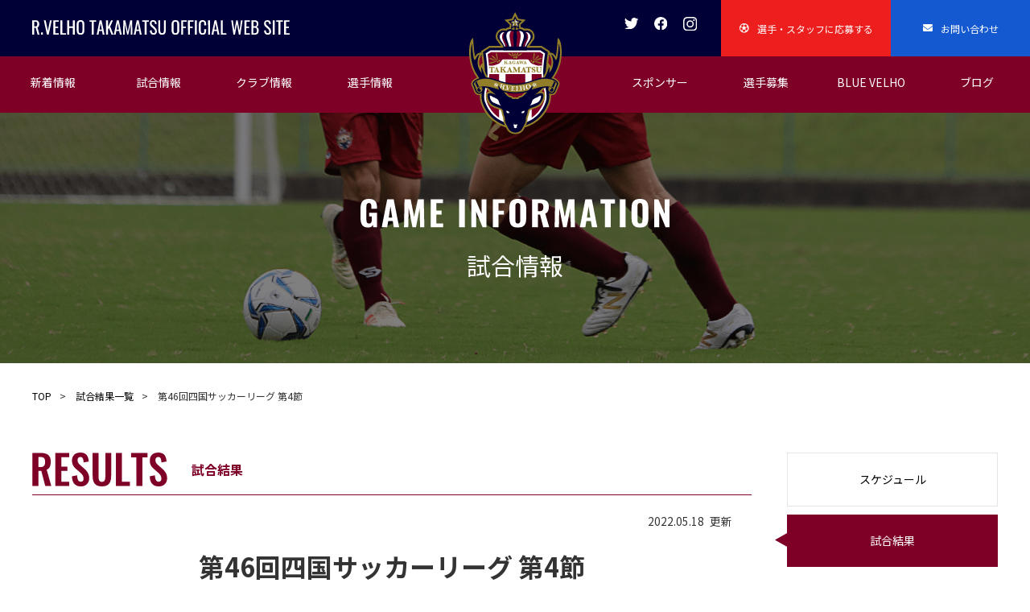

--- FILE ---
content_type: text/html; charset=UTF-8
request_url: https://r-velho.com/archives/game/18261
body_size: 50322
content:


<!DOCTYPE html>
<html lang="ja">
<head prefix="og: http://ogp.me/ns# fb: http://ogp.me/ns/fb# website: http://ogp.me/ns/website#">
<meta charset="UTF-8">
<!-- Google Tag Manager -->
<script>(function(w,d,s,l,i){w[l]=w[l]||[];w[l].push({'gtm.start':
new Date().getTime(),event:'gtm.js'});var f=d.getElementsByTagName(s)[0],
j=d.createElement(s),dl=l!='dataLayer'?'&l='+l:'';j.async=true;j.src=
'https://www.googletagmanager.com/gtm.js?id='+i+dl;f.parentNode.insertBefore(j,f);
})(window,document,'script','dataLayer','GTM-MZHCQQR');</script>
<!-- End Google Tag Manager -->
<meta name="viewport" content="width=device-width, initial-scale=1.0, maximum-scale=1.0, minimum-scale=1.0">
<meta name="format-detection" content="telephone=no"/>
<!-- <meta property="og:title" content="アルヴェリオ高松" />
<meta property="og:type" content="website" />
<meta property="og:description" content="アルヴェリオ高松は、香川県高松市で活動している社会人サッカークラブです。" />
<meta property="og:url" content="" />
<meta property="og:image" content="" /> -->
<meta name="description" content="アルヴェリオ高松は、香川県高松市で活動している社会人サッカークラブです。"/>
<meta name="Keywords" content="香川県,高松,アルヴェリオ高松,アルベリオ高松,velho,ベリオ,サッカーチーム,四国サッカー,社会人サッカー,ブルーヴェリオ,BlueVelho,選手,選手募集,試合結果,四国リーグ"/>

<link rel="stylesheet" type="text/css" href="https://r-velho.com/wp/wp-content/themes/rvelio/assets/slick/slick-theme.css">
<link rel="stylesheet" type="text/css" href="https://r-velho.com/wp/wp-content/themes/rvelio/assets/slick/slick.css">
<link rel="stylesheet" type="text/css" href="https://r-velho.com/wp/wp-content/themes/rvelio/assets/swiper.css">
<!-- fontawesome -->
<link href="https://use.fontawesome.com/releases/v5.6.1/css/all.css" rel="stylesheet">
<!-- jクエリ本体を読み込んだ後にjsファイルを読み込み -->
<script src="https://ajax.googleapis.com/ajax/libs/jquery/3.4.1/jquery.min.js"></script>
<script src="https://r-velho.com/wp/wp-content/themes/rvelio/assets/slick/slick.min.js"></script>
<script src="https://r-velho.com/wp/wp-content/themes/rvelio/assets/jquery.tile.js"></script>
<script src="https://r-velho.com/wp/wp-content/themes/rvelio/assets/jquery.tile.min.js"></script>
<script src="https://r-velho.com/wp/wp-content/themes/rvelio/assets/audioplayer.js"></script>
<script src="https://r-velho.com/wp/wp-content/themes/rvelio/assets/swiper.js"></script>
<script>
    $(function(){
        $('.slider').slick({
            infinite: true, //スライドのループ有効化
            dots:true, //ドットのナビゲーションを表示
            centerMode: true, //要素を中央寄せ
            centerPadding:'25%', //両サイドの見えている部分のサイズ
            autoplay:true, //自動再生
            arrows: true,
            responsive:[
            {
                breakpoint: 800,
                settings: {
                    arrows: false,
                    centerMode: false,
                    centerPladding: 0,
                    slideToShow:1,
                }
            },
            {
                breakpoint: 550,
                settings: {
                    arrows: false,
                    centerMode: false,
                    centerPladding: 0,
                    slideToShow:1,
                    dots: false,
                }
            }
        ]
        });
    });
    </script>
<!--[if lt IE 9]>
<script src="assets/html5shiv.js"></script>
<![endif]-->
<!-- ファビコン -->
<link rel="icon" type="image/x-icon" href="https://r-velho.com/wp/wp-content/themes/rvelio/assets/img/favicon.ico">
<!-- スマホ用アイコン -->
<link rel="apple-touch-icon" sizes="180x180" href="https://r-velho.com/wp/wp-content/themes/rvelio/assets/img/apple-touch-icon.png">

		<!-- All in One SEO 4.4.9.2 - aioseo.com -->
		<title>第46回四国サッカーリーグ 第4節 - アルヴェリオ高松 OFFICIAL WEBSITE</title>
		<meta name="robots" content="max-image-preview:large" />
		<link rel="canonical" href="https://r-velho.com/archives/game/18261" />
		<meta name="generator" content="All in One SEO (AIOSEO) 4.4.9.2" />
		<meta property="og:locale" content="ja_JP" />
		<meta property="og:site_name" content="アルヴェリオ高松 OFFICIAL WEBSITE - アルヴェリオ高松は、香川県高松市で活動している社会人サッカークラブです。" />
		<meta property="og:type" content="article" />
		<meta property="og:title" content="第46回四国サッカーリーグ 第4節 - アルヴェリオ高松 OFFICIAL WEBSITE" />
		<meta property="og:url" content="https://r-velho.com/archives/game/18261" />
		<meta property="article:published_time" content="2022-05-17T18:24:01+00:00" />
		<meta property="article:modified_time" content="2022-05-17T18:32:15+00:00" />
		<meta name="twitter:card" content="summary_large_image" />
		<meta name="twitter:title" content="第46回四国サッカーリーグ 第4節 - アルヴェリオ高松 OFFICIAL WEBSITE" />
		<script type="application/ld+json" class="aioseo-schema">
			{"@context":"https:\/\/schema.org","@graph":[{"@type":"BreadcrumbList","@id":"https:\/\/r-velho.com\/archives\/game\/18261#breadcrumblist","itemListElement":[{"@type":"ListItem","@id":"https:\/\/r-velho.com\/#listItem","position":1,"name":"\u5bb6","item":"https:\/\/r-velho.com\/","nextItem":"https:\/\/r-velho.com\/archives\/game\/18261#listItem"},{"@type":"ListItem","@id":"https:\/\/r-velho.com\/archives\/game\/18261#listItem","position":2,"name":"\u7b2c46\u56de\u56db\u56fd\u30b5\u30c3\u30ab\u30fc\u30ea\u30fc\u30b0 \u7b2c4\u7bc0","previousItem":"https:\/\/r-velho.com\/#listItem"}]},{"@type":"Organization","@id":"https:\/\/r-velho.com\/#organization","name":"\u30a2\u30eb\u30f4\u30a7\u30ea\u30aa\u9ad8\u677e OFFICIAL WEBSITE","url":"https:\/\/r-velho.com\/"},{"@type":"Person","@id":"https:\/\/r-velho.com\/archives\/author\/owner#author","url":"https:\/\/r-velho.com\/archives\/author\/owner","name":"owner","image":{"@type":"ImageObject","@id":"https:\/\/r-velho.com\/archives\/game\/18261#authorImage","url":"https:\/\/secure.gravatar.com\/avatar\/561e4ed1cec9e64f7858e9c49ed5d099?s=96&d=mm&r=g","width":96,"height":96,"caption":"owner"}},{"@type":"WebPage","@id":"https:\/\/r-velho.com\/archives\/game\/18261#webpage","url":"https:\/\/r-velho.com\/archives\/game\/18261","name":"\u7b2c46\u56de\u56db\u56fd\u30b5\u30c3\u30ab\u30fc\u30ea\u30fc\u30b0 \u7b2c4\u7bc0 - \u30a2\u30eb\u30f4\u30a7\u30ea\u30aa\u9ad8\u677e OFFICIAL WEBSITE","inLanguage":"ja","isPartOf":{"@id":"https:\/\/r-velho.com\/#website"},"breadcrumb":{"@id":"https:\/\/r-velho.com\/archives\/game\/18261#breadcrumblist"},"author":{"@id":"https:\/\/r-velho.com\/archives\/author\/owner#author"},"creator":{"@id":"https:\/\/r-velho.com\/archives\/author\/owner#author"},"datePublished":"2022-05-17T18:24:01+09:00","dateModified":"2022-05-17T18:32:15+09:00"},{"@type":"WebSite","@id":"https:\/\/r-velho.com\/#website","url":"https:\/\/r-velho.com\/","name":"\u30a2\u30eb\u30f4\u30a7\u30ea\u30aa\u9ad8\u677e OFFICIAL WEBSITE","description":"\u30a2\u30eb\u30f4\u30a7\u30ea\u30aa\u9ad8\u677e\u306f\u3001\u9999\u5ddd\u770c\u9ad8\u677e\u5e02\u3067\u6d3b\u52d5\u3057\u3066\u3044\u308b\u793e\u4f1a\u4eba\u30b5\u30c3\u30ab\u30fc\u30af\u30e9\u30d6\u3067\u3059\u3002","inLanguage":"ja","publisher":{"@id":"https:\/\/r-velho.com\/#organization"}}]}
		</script>
		<!-- All in One SEO -->

<script type="text/javascript">
window._wpemojiSettings = {"baseUrl":"https:\/\/s.w.org\/images\/core\/emoji\/14.0.0\/72x72\/","ext":".png","svgUrl":"https:\/\/s.w.org\/images\/core\/emoji\/14.0.0\/svg\/","svgExt":".svg","source":{"concatemoji":"https:\/\/r-velho.com\/wp\/wp-includes\/js\/wp-emoji-release.min.js?ver=6.3.7"}};
/*! This file is auto-generated */
!function(i,n){var o,s,e;function c(e){try{var t={supportTests:e,timestamp:(new Date).valueOf()};sessionStorage.setItem(o,JSON.stringify(t))}catch(e){}}function p(e,t,n){e.clearRect(0,0,e.canvas.width,e.canvas.height),e.fillText(t,0,0);var t=new Uint32Array(e.getImageData(0,0,e.canvas.width,e.canvas.height).data),r=(e.clearRect(0,0,e.canvas.width,e.canvas.height),e.fillText(n,0,0),new Uint32Array(e.getImageData(0,0,e.canvas.width,e.canvas.height).data));return t.every(function(e,t){return e===r[t]})}function u(e,t,n){switch(t){case"flag":return n(e,"\ud83c\udff3\ufe0f\u200d\u26a7\ufe0f","\ud83c\udff3\ufe0f\u200b\u26a7\ufe0f")?!1:!n(e,"\ud83c\uddfa\ud83c\uddf3","\ud83c\uddfa\u200b\ud83c\uddf3")&&!n(e,"\ud83c\udff4\udb40\udc67\udb40\udc62\udb40\udc65\udb40\udc6e\udb40\udc67\udb40\udc7f","\ud83c\udff4\u200b\udb40\udc67\u200b\udb40\udc62\u200b\udb40\udc65\u200b\udb40\udc6e\u200b\udb40\udc67\u200b\udb40\udc7f");case"emoji":return!n(e,"\ud83e\udef1\ud83c\udffb\u200d\ud83e\udef2\ud83c\udfff","\ud83e\udef1\ud83c\udffb\u200b\ud83e\udef2\ud83c\udfff")}return!1}function f(e,t,n){var r="undefined"!=typeof WorkerGlobalScope&&self instanceof WorkerGlobalScope?new OffscreenCanvas(300,150):i.createElement("canvas"),a=r.getContext("2d",{willReadFrequently:!0}),o=(a.textBaseline="top",a.font="600 32px Arial",{});return e.forEach(function(e){o[e]=t(a,e,n)}),o}function t(e){var t=i.createElement("script");t.src=e,t.defer=!0,i.head.appendChild(t)}"undefined"!=typeof Promise&&(o="wpEmojiSettingsSupports",s=["flag","emoji"],n.supports={everything:!0,everythingExceptFlag:!0},e=new Promise(function(e){i.addEventListener("DOMContentLoaded",e,{once:!0})}),new Promise(function(t){var n=function(){try{var e=JSON.parse(sessionStorage.getItem(o));if("object"==typeof e&&"number"==typeof e.timestamp&&(new Date).valueOf()<e.timestamp+604800&&"object"==typeof e.supportTests)return e.supportTests}catch(e){}return null}();if(!n){if("undefined"!=typeof Worker&&"undefined"!=typeof OffscreenCanvas&&"undefined"!=typeof URL&&URL.createObjectURL&&"undefined"!=typeof Blob)try{var e="postMessage("+f.toString()+"("+[JSON.stringify(s),u.toString(),p.toString()].join(",")+"));",r=new Blob([e],{type:"text/javascript"}),a=new Worker(URL.createObjectURL(r),{name:"wpTestEmojiSupports"});return void(a.onmessage=function(e){c(n=e.data),a.terminate(),t(n)})}catch(e){}c(n=f(s,u,p))}t(n)}).then(function(e){for(var t in e)n.supports[t]=e[t],n.supports.everything=n.supports.everything&&n.supports[t],"flag"!==t&&(n.supports.everythingExceptFlag=n.supports.everythingExceptFlag&&n.supports[t]);n.supports.everythingExceptFlag=n.supports.everythingExceptFlag&&!n.supports.flag,n.DOMReady=!1,n.readyCallback=function(){n.DOMReady=!0}}).then(function(){return e}).then(function(){var e;n.supports.everything||(n.readyCallback(),(e=n.source||{}).concatemoji?t(e.concatemoji):e.wpemoji&&e.twemoji&&(t(e.twemoji),t(e.wpemoji)))}))}((window,document),window._wpemojiSettings);
</script>
<style type="text/css">
img.wp-smiley,
img.emoji {
	display: inline !important;
	border: none !important;
	box-shadow: none !important;
	height: 1em !important;
	width: 1em !important;
	margin: 0 0.07em !important;
	vertical-align: -0.1em !important;
	background: none !important;
	padding: 0 !important;
}
</style>
	<link rel='stylesheet' id='wp-block-library-css' href='https://r-velho.com/wp/wp-includes/css/dist/block-library/style.min.css?ver=6.3.7' type='text/css' media='all' />
<style id='classic-theme-styles-inline-css' type='text/css'>
/*! This file is auto-generated */
.wp-block-button__link{color:#fff;background-color:#32373c;border-radius:9999px;box-shadow:none;text-decoration:none;padding:calc(.667em + 2px) calc(1.333em + 2px);font-size:1.125em}.wp-block-file__button{background:#32373c;color:#fff;text-decoration:none}
</style>
<style id='global-styles-inline-css' type='text/css'>
body{--wp--preset--color--black: #000000;--wp--preset--color--cyan-bluish-gray: #abb8c3;--wp--preset--color--white: #ffffff;--wp--preset--color--pale-pink: #f78da7;--wp--preset--color--vivid-red: #cf2e2e;--wp--preset--color--luminous-vivid-orange: #ff6900;--wp--preset--color--luminous-vivid-amber: #fcb900;--wp--preset--color--light-green-cyan: #7bdcb5;--wp--preset--color--vivid-green-cyan: #00d084;--wp--preset--color--pale-cyan-blue: #8ed1fc;--wp--preset--color--vivid-cyan-blue: #0693e3;--wp--preset--color--vivid-purple: #9b51e0;--wp--preset--gradient--vivid-cyan-blue-to-vivid-purple: linear-gradient(135deg,rgba(6,147,227,1) 0%,rgb(155,81,224) 100%);--wp--preset--gradient--light-green-cyan-to-vivid-green-cyan: linear-gradient(135deg,rgb(122,220,180) 0%,rgb(0,208,130) 100%);--wp--preset--gradient--luminous-vivid-amber-to-luminous-vivid-orange: linear-gradient(135deg,rgba(252,185,0,1) 0%,rgba(255,105,0,1) 100%);--wp--preset--gradient--luminous-vivid-orange-to-vivid-red: linear-gradient(135deg,rgba(255,105,0,1) 0%,rgb(207,46,46) 100%);--wp--preset--gradient--very-light-gray-to-cyan-bluish-gray: linear-gradient(135deg,rgb(238,238,238) 0%,rgb(169,184,195) 100%);--wp--preset--gradient--cool-to-warm-spectrum: linear-gradient(135deg,rgb(74,234,220) 0%,rgb(151,120,209) 20%,rgb(207,42,186) 40%,rgb(238,44,130) 60%,rgb(251,105,98) 80%,rgb(254,248,76) 100%);--wp--preset--gradient--blush-light-purple: linear-gradient(135deg,rgb(255,206,236) 0%,rgb(152,150,240) 100%);--wp--preset--gradient--blush-bordeaux: linear-gradient(135deg,rgb(254,205,165) 0%,rgb(254,45,45) 50%,rgb(107,0,62) 100%);--wp--preset--gradient--luminous-dusk: linear-gradient(135deg,rgb(255,203,112) 0%,rgb(199,81,192) 50%,rgb(65,88,208) 100%);--wp--preset--gradient--pale-ocean: linear-gradient(135deg,rgb(255,245,203) 0%,rgb(182,227,212) 50%,rgb(51,167,181) 100%);--wp--preset--gradient--electric-grass: linear-gradient(135deg,rgb(202,248,128) 0%,rgb(113,206,126) 100%);--wp--preset--gradient--midnight: linear-gradient(135deg,rgb(2,3,129) 0%,rgb(40,116,252) 100%);--wp--preset--font-size--small: 13px;--wp--preset--font-size--medium: 20px;--wp--preset--font-size--large: 36px;--wp--preset--font-size--x-large: 42px;--wp--preset--spacing--20: 0.44rem;--wp--preset--spacing--30: 0.67rem;--wp--preset--spacing--40: 1rem;--wp--preset--spacing--50: 1.5rem;--wp--preset--spacing--60: 2.25rem;--wp--preset--spacing--70: 3.38rem;--wp--preset--spacing--80: 5.06rem;--wp--preset--shadow--natural: 6px 6px 9px rgba(0, 0, 0, 0.2);--wp--preset--shadow--deep: 12px 12px 50px rgba(0, 0, 0, 0.4);--wp--preset--shadow--sharp: 6px 6px 0px rgba(0, 0, 0, 0.2);--wp--preset--shadow--outlined: 6px 6px 0px -3px rgba(255, 255, 255, 1), 6px 6px rgba(0, 0, 0, 1);--wp--preset--shadow--crisp: 6px 6px 0px rgba(0, 0, 0, 1);}:where(.is-layout-flex){gap: 0.5em;}:where(.is-layout-grid){gap: 0.5em;}body .is-layout-flow > .alignleft{float: left;margin-inline-start: 0;margin-inline-end: 2em;}body .is-layout-flow > .alignright{float: right;margin-inline-start: 2em;margin-inline-end: 0;}body .is-layout-flow > .aligncenter{margin-left: auto !important;margin-right: auto !important;}body .is-layout-constrained > .alignleft{float: left;margin-inline-start: 0;margin-inline-end: 2em;}body .is-layout-constrained > .alignright{float: right;margin-inline-start: 2em;margin-inline-end: 0;}body .is-layout-constrained > .aligncenter{margin-left: auto !important;margin-right: auto !important;}body .is-layout-constrained > :where(:not(.alignleft):not(.alignright):not(.alignfull)){max-width: var(--wp--style--global--content-size);margin-left: auto !important;margin-right: auto !important;}body .is-layout-constrained > .alignwide{max-width: var(--wp--style--global--wide-size);}body .is-layout-flex{display: flex;}body .is-layout-flex{flex-wrap: wrap;align-items: center;}body .is-layout-flex > *{margin: 0;}body .is-layout-grid{display: grid;}body .is-layout-grid > *{margin: 0;}:where(.wp-block-columns.is-layout-flex){gap: 2em;}:where(.wp-block-columns.is-layout-grid){gap: 2em;}:where(.wp-block-post-template.is-layout-flex){gap: 1.25em;}:where(.wp-block-post-template.is-layout-grid){gap: 1.25em;}.has-black-color{color: var(--wp--preset--color--black) !important;}.has-cyan-bluish-gray-color{color: var(--wp--preset--color--cyan-bluish-gray) !important;}.has-white-color{color: var(--wp--preset--color--white) !important;}.has-pale-pink-color{color: var(--wp--preset--color--pale-pink) !important;}.has-vivid-red-color{color: var(--wp--preset--color--vivid-red) !important;}.has-luminous-vivid-orange-color{color: var(--wp--preset--color--luminous-vivid-orange) !important;}.has-luminous-vivid-amber-color{color: var(--wp--preset--color--luminous-vivid-amber) !important;}.has-light-green-cyan-color{color: var(--wp--preset--color--light-green-cyan) !important;}.has-vivid-green-cyan-color{color: var(--wp--preset--color--vivid-green-cyan) !important;}.has-pale-cyan-blue-color{color: var(--wp--preset--color--pale-cyan-blue) !important;}.has-vivid-cyan-blue-color{color: var(--wp--preset--color--vivid-cyan-blue) !important;}.has-vivid-purple-color{color: var(--wp--preset--color--vivid-purple) !important;}.has-black-background-color{background-color: var(--wp--preset--color--black) !important;}.has-cyan-bluish-gray-background-color{background-color: var(--wp--preset--color--cyan-bluish-gray) !important;}.has-white-background-color{background-color: var(--wp--preset--color--white) !important;}.has-pale-pink-background-color{background-color: var(--wp--preset--color--pale-pink) !important;}.has-vivid-red-background-color{background-color: var(--wp--preset--color--vivid-red) !important;}.has-luminous-vivid-orange-background-color{background-color: var(--wp--preset--color--luminous-vivid-orange) !important;}.has-luminous-vivid-amber-background-color{background-color: var(--wp--preset--color--luminous-vivid-amber) !important;}.has-light-green-cyan-background-color{background-color: var(--wp--preset--color--light-green-cyan) !important;}.has-vivid-green-cyan-background-color{background-color: var(--wp--preset--color--vivid-green-cyan) !important;}.has-pale-cyan-blue-background-color{background-color: var(--wp--preset--color--pale-cyan-blue) !important;}.has-vivid-cyan-blue-background-color{background-color: var(--wp--preset--color--vivid-cyan-blue) !important;}.has-vivid-purple-background-color{background-color: var(--wp--preset--color--vivid-purple) !important;}.has-black-border-color{border-color: var(--wp--preset--color--black) !important;}.has-cyan-bluish-gray-border-color{border-color: var(--wp--preset--color--cyan-bluish-gray) !important;}.has-white-border-color{border-color: var(--wp--preset--color--white) !important;}.has-pale-pink-border-color{border-color: var(--wp--preset--color--pale-pink) !important;}.has-vivid-red-border-color{border-color: var(--wp--preset--color--vivid-red) !important;}.has-luminous-vivid-orange-border-color{border-color: var(--wp--preset--color--luminous-vivid-orange) !important;}.has-luminous-vivid-amber-border-color{border-color: var(--wp--preset--color--luminous-vivid-amber) !important;}.has-light-green-cyan-border-color{border-color: var(--wp--preset--color--light-green-cyan) !important;}.has-vivid-green-cyan-border-color{border-color: var(--wp--preset--color--vivid-green-cyan) !important;}.has-pale-cyan-blue-border-color{border-color: var(--wp--preset--color--pale-cyan-blue) !important;}.has-vivid-cyan-blue-border-color{border-color: var(--wp--preset--color--vivid-cyan-blue) !important;}.has-vivid-purple-border-color{border-color: var(--wp--preset--color--vivid-purple) !important;}.has-vivid-cyan-blue-to-vivid-purple-gradient-background{background: var(--wp--preset--gradient--vivid-cyan-blue-to-vivid-purple) !important;}.has-light-green-cyan-to-vivid-green-cyan-gradient-background{background: var(--wp--preset--gradient--light-green-cyan-to-vivid-green-cyan) !important;}.has-luminous-vivid-amber-to-luminous-vivid-orange-gradient-background{background: var(--wp--preset--gradient--luminous-vivid-amber-to-luminous-vivid-orange) !important;}.has-luminous-vivid-orange-to-vivid-red-gradient-background{background: var(--wp--preset--gradient--luminous-vivid-orange-to-vivid-red) !important;}.has-very-light-gray-to-cyan-bluish-gray-gradient-background{background: var(--wp--preset--gradient--very-light-gray-to-cyan-bluish-gray) !important;}.has-cool-to-warm-spectrum-gradient-background{background: var(--wp--preset--gradient--cool-to-warm-spectrum) !important;}.has-blush-light-purple-gradient-background{background: var(--wp--preset--gradient--blush-light-purple) !important;}.has-blush-bordeaux-gradient-background{background: var(--wp--preset--gradient--blush-bordeaux) !important;}.has-luminous-dusk-gradient-background{background: var(--wp--preset--gradient--luminous-dusk) !important;}.has-pale-ocean-gradient-background{background: var(--wp--preset--gradient--pale-ocean) !important;}.has-electric-grass-gradient-background{background: var(--wp--preset--gradient--electric-grass) !important;}.has-midnight-gradient-background{background: var(--wp--preset--gradient--midnight) !important;}.has-small-font-size{font-size: var(--wp--preset--font-size--small) !important;}.has-medium-font-size{font-size: var(--wp--preset--font-size--medium) !important;}.has-large-font-size{font-size: var(--wp--preset--font-size--large) !important;}.has-x-large-font-size{font-size: var(--wp--preset--font-size--x-large) !important;}
.wp-block-navigation a:where(:not(.wp-element-button)){color: inherit;}
:where(.wp-block-post-template.is-layout-flex){gap: 1.25em;}:where(.wp-block-post-template.is-layout-grid){gap: 1.25em;}
:where(.wp-block-columns.is-layout-flex){gap: 2em;}:where(.wp-block-columns.is-layout-grid){gap: 2em;}
.wp-block-pullquote{font-size: 1.5em;line-height: 1.6;}
</style>
<link rel='stylesheet' id='base-css' href='https://r-velho.com/wp/wp-content/themes/rvelio/assets/base.css?ver=6.3.7' type='text/css' media='all' />
<link rel="https://api.w.org/" href="https://r-velho.com/wp-json/" /><link rel="alternate" type="application/json" href="https://r-velho.com/wp-json/wp/v2/game/18261" /><link rel="EditURI" type="application/rsd+xml" title="RSD" href="https://r-velho.com/wp/xmlrpc.php?rsd" />
<meta name="generator" content="WordPress 6.3.7" />
<link rel='shortlink' href='https://r-velho.com/?p=18261' />
<link rel="alternate" type="application/json+oembed" href="https://r-velho.com/wp-json/oembed/1.0/embed?url=https%3A%2F%2Fr-velho.com%2Farchives%2Fgame%2F18261" />
<link rel="alternate" type="text/xml+oembed" href="https://r-velho.com/wp-json/oembed/1.0/embed?url=https%3A%2F%2Fr-velho.com%2Farchives%2Fgame%2F18261&#038;format=xml" />

<meta property="og:title" content="第46回四国サッカーリーグ 第4節">
<meta property="og:description" content="">
<meta property="og:type" content="article">
<meta property="og:url" content="https://r-velho.com/archives/game/18261">
<meta property="og:image" content="https://r-velho.com/wp/wp-content/themes/rvelio/assets/img/ogimg.jpg">
<meta property="og:site_name" content="アルヴェリオ高松 OFFICIAL WEBSITE">
<meta name="twitter:card" content="summary_large_image">
<meta name="twitter:site" content="@r_velho">
<meta property="og:locale" content="ja_JP">
</head>
<body class="game-template-default single single-game postid-18261">
<!-- Google Tag Manager (noscript) -->
<noscript><iframe src="https://www.googletagmanager.com/ns.html?id=GTM-MZHCQQR"
height="0" width="0" style="display:none;visibility:hidden"></iframe></noscript>
<!-- End Google Tag Manager (noscript) -->
    <header id="header">
        <div class="bar_navy">
            <div class="logo">
                <a href="https://r-velho.com/"><img src="https://r-velho.com/wp/wp-content/themes/rvelio/assets/img/logo.svg" alt=""></a>
            </div>
            <h1><a href="https://r-velho.com/"><img class="show t_pc" src="https://r-velho.com/wp/wp-content/themes/rvelio/assets/img/title.svg" alt="R.VELIO TAKAMATSU OFFICIAL WEBSITE"><img class="t_sp" src="https://r-velho.com/wp/wp-content/themes/rvelio/assets/img/title_phone.svg" alt="R.VELIO TAKAMATSU"></a></h1>
            <div class="rightside">
                <div class="ham_body">
                    <p class="hamburger">
                        <span></span>
                        <span></span>
                        <span></span>
                    </p>
                    <p>MENU</p>
                </div>
                <ul class="inquiry">
                    <li><a href="https://r-velho.com/entry"><i class="far fa-futbol"></i>選手・スタッフに応募する</a></li>
                    <li><a href="https://r-velho.com/inquiry"><i class="fas fa-envelope"></i>お問い合わせ</a></li>
                </ul>
                <ul class="sns">
                    <li><a href="https://www.instagram.com/r.velho.takamatsu/" target="_blank"><img src="https://r-velho.com/wp/wp-content/themes/rvelio/assets/img/insta.svg" alt="instagram"></a></li>
                    <li><a href="https://www.facebook.com/pages/category/Amateur-Sports-Team/%E3%82%A2%E3%83%AB%E3%83%B4%E3%82%A7%E3%83%AA%E3%82%AA%E9%AB%98%E6%9D%BErvelho-358499310854328/" target="_blank"><img src="https://r-velho.com/wp/wp-content/themes/rvelio/assets/img/fb.svg" alt="facebook"></a></li>
                    <li><a href="https://twitter.com/r_velho"><img src="https://r-velho.com/wp/wp-content/themes/rvelio/assets/img/twitter.svg" alt="twitter" target="_blank"></a></li>
                </ul>
            </div>
        </div>
        <div class="bar_bordeaux">
            <div class="container">
                <nav>
                    <ul>
                        <li><a href="https://r-velho.com/news">新着情報</a></li>
                        <li><a href="https://r-velho.com/schedule">試合情報</a></li>
                        <li><a href="https://r-velho.com/club">クラブ情報</a></li>
                        <!-- <li><a href="https://r-velho.com/archives/member">選手情報</a></li> -->
                        <li><a>選手情報</a></li>
                        <li><a href="https://r-velho.com/archives/category/blog">ブログ</a></li>
                        <li><a href="https://r-velho.com/bluevelho">BLUE VELHO</a></li>
                        <li><a href="https://r-velho.com/recruit">選手募集</a></li>
                        <li><a href="https://r-velho.com/sponsor">スポンサー</a></li>
                    </ul>
                </nav>
                <ul class="s_inquiry">
                    <li><a href="https://r-velho.com/entry">選手・スタッフに応募する</a></li>
                    <li><a href="https://r-velho.com/inquiry">お問い合わせ</a></li>
                </ul>
            </div>
            <!-- ipad phone用 -->
            <div class="adv">
                <div class="song bar" id="music">
                    <audio id="audio" preload="auto" loop>
                        <source src="https://r-velho.com/wp/wp-content/themes/rvelio/assets/audio/velho_music.mp4" type="audio/mp4">
                        <source src="https://r-velho.com/wp/wp-content/themes/rvelio/assets/audio/velho_music.mp3" type="audio/mp3">
                        <source src="https://r-velho.com/wp/wp-content/themes/rvelio/assets/audio/velho_music.wav" type="audio/wav">
                        <source src="https://r-velho.com/wp/wp-content/themes/rvelio/assets/audio/velho_music.ogg" type="audio/ogg">
                    </audio>
                    <h2 class="play"><span>応援ソング</span></h2>
                    <div class="detail">
                        <h3><img src="https://r-velho.com/wp/wp-content/themes/rvelio/assets/img/groovysource.png" alt="GROOVY SOURCE"></h3>
                        <p class="text" >香川県で活動する4人組グループ「グルービーソース」。</p>
                        <div class="sns">
                            <p class="sns_icon"><a href="https://twitter.com/groovy_source" target="_blank"><img src="https://r-velho.com/wp/wp-content/themes/rvelio/assets/img/twitter_blue.svg" alt="twitter"></a></p>
                            <p class="sns_icon"><a href="https://www.facebook.com/groovysource/?tn-str=k*F" target="_blank"><img src="https://r-velho.com/wp/wp-content/themes/rvelio/assets/img/fb_blue.svg" alt="facebook"></a></p>
                            <p><a href="https://www.youtube.com/channel/UCBuAgykFpiFVivlUtc-Mg3Q" target="_blank">YouTube</a></p>
                        </div>
                    </div>
                    <div class="img">
                            <img src="https://r-velho.com/wp/wp-content/themes/rvelio/assets/img/groovy_img.png" alt="">
                    </div>
                </div>
            </div>
        </div>
    </header>
<main id="game">
        <div class="title">
            <h2>
                <img src="https://r-velho.com/wp/wp-content/themes/rvelio/assets/img/gameinformation.svg" alt="GAME INFORMATION">
                <span>試合情報</span>
            </h2>
        </div>
        <div class="background">
            <section class="white_bg s_bg">
                <div class="pankuzu">
                    <p><a href="https://r-velho.com/">TOP</a>>&emsp;<a href="https://r-velho.com/archives/game">試合結果一覧</a>>&emsp;第46回四国サッカーリーグ 第4節</p>
                </div>
                <div class="index s_index">
                    <p><a href="https://r-velho.com/schedule">スケジュール</a></p>
                    <p class="selected"><a href="https://r-velho.com/archives/game">試合結果</a></p>
                    <div>
                                                    <ul>
                                <li id="custom-post-type-categories-4" class="widget widget_categories"><h2 class="widgettitle">大会名で記事を検索</h2>
<label class="screen-reader-text" for="custom-post-type-categories-dropdown-4">大会名で記事を検索</label>
<form action="https://r-velho.com" method="get">
			<select  name='tournament' id='custom-post-type-categories-dropdown-4' class='postform'>
	<option value='-1'>大会名を選択</option>
	<option class="level-0" value="syakai">全国社会人選手権</option>
	<option class="level-1" value="2021-shakai">&nbsp;&nbsp;&nbsp;全国社会人選手権2021</option>
	<option class="level-0" value="tennohai">全日本サッカー選手権大会香川大会</option>
	<option class="level-1" value="2020-tennohai">&nbsp;&nbsp;&nbsp;全日本サッカー選手権大会香川大会2020</option>
	<option class="level-0" value="shikoku">四国サッカーリーグ</option>
	<option class="level-1" value="2020-shikoku">&nbsp;&nbsp;&nbsp;四国サッカーリーグ2020</option>
	<option class="level-1" value="2021-shikoku">&nbsp;&nbsp;&nbsp;四国サッカーリーグ2021</option>
	<option class="level-1" value="%e5%9b%9b%e5%9b%bd%e3%82%b5%e3%83%83%e3%82%ab%e3%83%bc%e3%83%aa%e3%83%bc%e3%82%b02022">&nbsp;&nbsp;&nbsp;四国サッカーリーグ2022</option>
	<option class="level-1" value="%e5%9b%9b%e5%9b%bd%e3%82%b5%e3%83%83%e3%82%ab%e3%83%bc%e3%83%aa%e3%83%bc%e3%82%b02023">&nbsp;&nbsp;&nbsp;四国サッカーリーグ2023</option>
</select>
</form>
<script>
/* <![CDATA[ */
(function() {
	var dropdown = document.getElementById( "custom-post-type-categories-dropdown-4" );
	function onCatChange() {
		if ( dropdown.options[dropdown.selectedIndex].value ) {
			return dropdown.form.submit();
		}
	}
	dropdown.onchange = onCatChange;
})();
/* ]]> */
</script>
			</li>
                            </ul>
                                                </div>
                </div>
                <div class="content archive game">
                    <h3><img src="https://r-velho.com/wp/wp-content/themes/rvelio/assets/img/results_red.svg" alt="RESULTS"><span>試合結果</span></h3>
                    <section id="result">
                                                <div class="modified">
                            <p><time>2022.05.18</time>&ensp;更新</p>
                        </div>
                            <h4>第46回四国サッカーリーグ 第4節</h4>
                            <p><time>2022.05.15                            <span>11:00</span></time>KICKOFF</p>
                            <p class="place">春野総合運動公園球技場<span>AWAY</span></p>
                            <div class="score">
                                <div>
                                    <img src="https://r-velho.com/wp/wp-content/themes/rvelio/assets/img/logo.svg" alt="ロゴ">
                                    <p>アルヴェリオ高松</p>
                                </div>
                                <div>
                                                                    <p class="total_s ">
                                    2</p>
                                    <div class="s_detail">
                                        <p>1<span>前半</span>1</p>
                                        <p>1<span>後半</span>2</p>
                                        <p><span>PK</span></p>
                                    </div>
                                    <p class="total_s">3</p>
                                </div>
                                <div>
                                                                    <img src="https://r-velho.com/wp/wp-content/uploads/2021/04/download.jpg" alt="相手チームロゴ">
                                                                        <p>llamas 高知FC</p>
                                </div>
                            </div>
                            <div class="g_detail">
                                <div>
                                                                        <p class="sp">[アルヴェリオ高松]</p>
                                    <p>29分　74 中矢　祥太 <br />
56分　74 中矢　祥太 <br />
</p>
                                </div>
                                <div>
                                                                    <p class="sp">[llamas 高知FC]</p>
                                    <p>18分　4 山﨑　稜斗<br />
77分　9	堀内　勇佑<br />
85分　24 山﨑　稜斗<br />
</p>
                                </div>
                            </div>
                            <div class="members">
                                <section class="regular">
                                    <h5>メンバー</h5>
                                    <table>
                                        <thead>
                                            <tr>
                                                <th>スターティングメンバー</th>
                                            </tr>
                                        </thead>
                                        <tbody>
                                            <tr>
                                                <td>
                                                                                        <p><span>GK</span><span>25</span>石川　敦也<br />
<span>DF</span><span>16</span>川田　朋典<br />
<span>MF</span><span>21</span>荒木　海斗<br />
<span>MF</span><span>44</span>森口　暢昂<br />
<span>MF</span><span>46</span>揖澤　裕太<br />
<span>MF</span><span>60</span>田中　亮輔<br />
<span>FW</span><span>11</span>西岡　武瑠<br />
<span>FW</span><span>12</span>草薙　諒一郎<br />
<span>FW</span><span>24</span>智葉　隆盛<br />
<span>FW</span><span>73</span>青井　信也<br />
<span>FW</span><span>74</span>中矢　祥太</p>
                                                </td>
                                            </tr>
                                        </tbody>
                                    </table>
                                    <table>
                                        <thead>
                                            <tr>
                                                <th>サブメンバー</th>
                                            </tr>
                                        </thead>
                                        <tbody>
                                            <tr>
                                                <td>
                                                                                            <p><span>MF</span><span>30</span>三田　真太郎<br />
<span>FW</span><span>36</span>景山遥樹</p>
                                                </td>
                                            </tr>
                                        </tbody>
                                    </table>
                                </section>
                                <section class="change_m">
                                    <h5>交代選手</h5>
                                    <table>
                                        <thead>
                                            <tr>
                                                <th>時間</th>
                                                <th>OUT</th>
                                                <th>→</th>
                                                <th>IN</th>
                                            </tr>
                                        </thead>
                                        <tbody>
                                            <tr>
                                                                                                <td>56</td>
                                                <td>44	森口　暢昂</td>
                                                <td>→</td>
                                                <td>30	三田　真太郎</td>
                                            </tr>
                                            <tr>
                                                                                            <td>83</td>
                                                <td>24	智葉　隆盛</td>
                                                <td>→</td>
                                                <td>36	景山遥樹</td>
                                            </tr>
                                            <tr>
                                                                                            <td></td>
                                                <td></td>
                                                <td>→</td>
                                                <td></td>
                                            </tr>
                                            <tr>
                                                                                            <td></td>
                                                <td></td>
                                                <td>→</td>
                                                <td></td>
                                            </tr>
                                            <tr>
                                                                                            <td></td>
                                                <td></td>
                                                <td>→</td>
                                                <td></td>
                                            </tr>
                                        </tbody>
                                    </table>
                                </section>
                                <section class="staff">
                                    <h5>スタッフ</h5>
                                                                            <p><span>代表</span>三野 裕介<br />
<span>監督</span>伊藤 優</p>
                                </section>
                            </div>
                            <div class="comment">
                                <p><p>日頃よりアルヴェリオ高松をご支援頂き誠にありがとうございます。<br />
第46回四国サッカーリーグ 第4節の結果をお知らせ致します。</p>
<p>どうぞ皆様の変わらぬご支援よろしくお願い致します。</p>
<p>アルヴェリオ高松</p>
</p>
                            </div>
                            <div class="pictures">
                                <img src="" alt="">
                                <img src="" alt="">
                                <img src="" alt="">
                                <img src="" alt="">
                                <img src="" alt="">
                            </div>
                                                </section>
                                        <div class="sns-btn game">
                        
<div class="share">
<ul>
    <!--Facebookボタン-->
    <li class="facebooklink">
     <a href="//www.facebook.com/sharer.php?src=bm&u=https%3A%2F%2Fr-velho.com%2Farchives%2Fgame%2F18261&t=%E7%AC%AC46%E5%9B%9E%E5%9B%9B%E5%9B%BD%E3%82%B5%E3%83%83%E3%82%AB%E3%83%BC%E3%83%AA%E3%83%BC%E3%82%B0+%E7%AC%AC4%E7%AF%80｜アルヴェリオ高松 OFFICIAL WEBSITE" onclick="javascript:window.open(this.href, '', 'menubar=no,toolbar=no,resizable=yes,scrollbars=yes,height=300,width=600');return false;">
       
     <i class="fab fa-facebook-f"></i><span>シェア</span>
    </a>
    </li>

    <!--ツイートボタン-->
    <li class="tweet">
    <a href="//twitter.com/intent/tweet?url=https%3A%2F%2Fr-velho.com%2Farchives%2Fgame%2F18261&text=%E7%AC%AC46%E5%9B%9E%E5%9B%9B%E5%9B%BD%E3%82%B5%E3%83%83%E3%82%AB%E3%83%BC%E3%83%AA%E3%83%BC%E3%82%B0+%E7%AC%AC4%E7%AF%80｜アルヴェリオ高松 OFFICIAL WEBSITE&tw_p=tweetbutton" onclick="javascript:window.open(this.href, '', 'menubar=no,toolbar=no,resizable=yes,scrollbars=yes,height=300,width=600');return false;">
    <i class="fab fa-twitter"></i><span> tweet</span>
    </a>
    </li>

    <!--LINEボタン-->
    <li class="line">
    <a href="//social-plugins.line.me/lineit/share?url=https%3A%2F%2Fr-velho.com%2Farchives%2Fgame%2F18261" onclick="javascript:window.open(this.href, '', 'menubar=no,toolbar=no,resizable=yes,scrollbars=yes,height=600,width=500');return false;">
        <span>LINE</span>
	</a>
    </li>
</ul>
</div>                    </div>
                    <nav>
                        <ul class="game_single">
                            <li class="prev"><a href="https://r-velho.com/archives/game/18258" rel="prev"></a><a class="empty"></a></li>
                            <li class="toNews"><a href="https://r-velho.com/archives/game">試合結果へ戻る</a></li>
                            <li class="next"><a href="https://r-velho.com/archives/game/18263" rel="next"></a></li>
                        </ul>
                    </nav>
                    <p class="sp back_btn"><a href="https://r-velho.com/archives/game">試合結果へ戻る</a></p>
                </div>
            </div>
        </section>
    </div>
</main>
<footer id="footer">
    <div>
        <div class="container" >
            <nav>
                <ul>
                    <li><a href="https://r-velho.com/schedule">試合情報</a>
                        <ul>
                            <li><a href="https://r-velho.com/schedule">スケジュール</a></li>
                            <li><a href="https://r-velho.com/archives/game">試合結果</a></li>
                            
                        </ul>
                    </li>
                    <li><a href="https://r-velho.com/club">クラブ情報</a>
                        <ul>
                            <li><a href="https://r-velho.com/club/#greeting">挨拶</a></li>
                            <li><a href="https://r-velho.com/club/#idea">活動理念</a></li>
                            <li><a href="https://r-velho.com/club/#profile">チームプロフィール</a></li>
                            <li><a href="https://r-velho.com/club/#history">ヒストリー</a></li>
                            <li><a href="https://r-velho.com/club/#emblem">エンブレム</a></li>
                        </ul>
                    </li>
                    <li><a href="https://r-velho.com/archives/member">選手情報</a></li>
                    <li><a href="https://r-velho.com/sponsor">スポンサー</a></li>
                    <li><a href="https://r-velho.com/bluevelho">BLUE VELHO</a></li>
                    <li><a href="https://r-velho.com/news">新着情報</a></li>
                    <li><a href="https://r-velho.com/recruit">選手募集</a></li>
                    <li><a href="https://r-velho.com/inquiry">お問い合わせ</a></li>
                </ul>
            </nav>
            <div class="entry">
                <div>
                <p><a href="https://r-velho.com/entry">選手・スタッフに<br class="sp">応募する！</a></p>
                <p class="inquiry"><a href="https://r-velho.com/inquiry">お問い合わせ</a></p>
                </div>
                <ul>
                    <li><a href="https://www.instagram.com/r.velho.takamatsu/" target="_blank"><img class="wh" src="https://r-velho.com/wp/wp-content/themes/rvelio/assets/img/insta.svg" alt=""><img class="gray" src="https://r-velho.com/wp/wp-content/themes/rvelio/assets/img/insta_gray.svg" alt=""></a></li>
                    <li><a href="https://www.facebook.com/pages/category/Amateur-Sports-Team/%E3%82%A2%E3%83%AB%E3%83%B4%E3%82%A7%E3%83%AA%E3%82%AA%E9%AB%98%E6%9D%BErvelho-358499310854328/" target="_blank"><img class="wh" src="https://r-velho.com/wp/wp-content/themes/rvelio/assets/img/fb.svg" alt=""><img class="gray" src="https://r-velho.com/wp/wp-content/themes/rvelio/assets/img/fb_gray.svg" alt=""></a></li>
                    <li><a href="https://twitter.com/r_velho" target="_blank"><img class="wh" src="https://r-velho.com/wp/wp-content/themes/rvelio/assets/img/twitter.svg" alt=""><img class="gray" src="https://r-velho.com/wp/wp-content/themes/rvelio/assets/img/twitter_gray.svg" alt=""></a></li>            
                </ul>
            </div>
        </div>
        <a href="#" id="page-top" class="pagetop-btn"><i class="fas fa-chevron-up"></i></a>
    </div>
    <p>© 2026アルヴェリオ高松</p>
</footer>
        <script>
        (function($) {
            $(function(){
                $('#side_icon > div').click(function(){
                if($(this).hasClass('active')){
                    $(this).removeClass('active');
                }else{
                    $(this).addClass('active');
                }
                });

                $('#game .index dl dt').click(function(){
                    $(this).nextAll().toggle();

                    if($(this).hasClass('active')){
                        $(this).removeClass('active');
                    }else{
                        $(this).addClass('active');
                    }
                });

            //土日だけ色つける
            $('td.week:contains("Sat.")').css('color', '#17499d');
            $('td.week:contains("Sun.")').css('color', '#ff1d25');


            //音楽ONOFF
            $('#music .play').click(function(){
                if($("#audio").hasClass('play')){
                    $(this).removeClass('active');
                    $("#audio").removeClass('play');
                    $("#audio").get(0).pause();
                    $("#audio").pause();
                }else{
                    $(this).addClass('active');
                    $("#audio").addClass('play');
                    $("#audio").get(0).play();
                    $("#audio").play();
                }
            });

            //ハンバーガーメニュー
            $('#header .ham_body').click(function(){
                if($(this).hasClass('active')){
                        $(this).removeClass('active');
                        $('#header').removeClass('active');
                    }else{
                        $(this).addClass('active');
                        $('#header').addClass('active');
                    }
            })

            //インスタ graph APIで写真埋め込み
//https://graph.facebook.com/v3.0/【IGビジネスID】?fields=name%2Cmedia.limit(【表示したい件数】)%7Bcaption%2Clike_count%2Cmedia_url%2Cpermalink%2Ctimestamp%2Cusername%7D&access_token=【第3トークン】
            $.ajax({
                    type: 'GET',
                    url:'https://graph.facebook.com/v3.0/17841403106187175?fields=name%2Cmedia.limit(8)%7Bcaption%2Clike_count%2Cmedia_url%2Cpermalink%2Ctimestamp%2Cusername%7D&access_token=EAAIO7pZBYnpkBACZCNQ0H3YbJU6NWqqvxUkZBLLNLE123nCSBwQINvycO1cno1nwmOLyS9SyZBQINvYgJ9ojLb63UoOwOskzVYHSW5dWMOaYxe7ZCX4f9RC9u3jcZCpYzIyPIGujJYvW6pYVhmi1p9vd1gODBAV2MjFQrt8iqaeKWiGmUHglVvA2AAM3T1ZAesZD',
                    dataType: 'json',
                    success: function(json) {

                        var html = '';
                        var insta = json.media.data;
                        for (var i = 0; i < insta.length; i++) {
                            html += '<div ><a href="' + insta[i].permalink + '" target="_blank"><img src="' + insta[i].media_url + '"></a></div>';
                        }
                        $("#instafeed").append(html);
                    },
                    error: function() {

                    //エラー時の処理
                    }
                });

            //swiper設定
            var mySwiper = new Swiper('.swiper-container', {
                effect: 'coverflow',
                slidesPerView: 3,
                enteredSlides:true,
                spaceBetween: 50,
                autoplay: {
                    delay: 3000,
                    stopOnLastSlide: false,
                    disableOnInteraction: false,
                    reverseDirection: false
                },
                pagination: {
                    el: '.swiper-pagination',
                    type: 'bullets',
                    clickable: true
                }
            });

            // リーグ情報
            $(function () {
                $(".slider-shikoku").slick({
                    autoplay: true,
                    vertical: true,
                    verticalSwiping: true,
                    arrows: false
                });
                });





            });
        })(jQuery);
    </script>
</body>
</html>



--- FILE ---
content_type: text/css
request_url: https://r-velho.com/wp/wp-content/themes/rvelio/assets/base.css?ver=6.3.7
body_size: 157305
content:
@import url('https://fonts.googleapis.com/css?family=Josefin+Sans:400,600,700%7CNoto+Sans+JP:400,500,700%7COswald:400,500,600,700&display=swap&subset=japanese');
/*
font-family: 'Noto Sans JP', sans-serif;
font-family: 'Josefin Sans', sans-serif;
font-family: 'Oswald', sans-serif;
*/


/*----------------reset--------------------*/

html, body, section, h1, h2, h3, h4, ul, ol, dl, li, dt, dd, p, div, span, img, a, table, tr, th, td {
    margin: 0;
    padding: 0;
    border: 0;
    font-weight: normal;
    font-size: 100%;
    vertical-align:baseline;
    -webkit-box-sizing: border-box;
    -moz-box-sizing: border-box;
    box-sizing: border-box;
}

article, header, footer, aside, figure, figcaption, nav, section { 
display:block;
}


html{
    scroll-behavior: smooth;
}


* {
    margin: 0;
    padding: 0;
}

body {
    line-height: 1;
    -ms-text-size-adjust: 100%;
    -webkit-text-size-adjust: 100%;
    color: #333;
    font-family: 'Noto Sans JP', sans-serif;
    position: relative;
}

main {
    display: block;
    padding: 140px 0 0;
}

ol, ul {
    list-style: none;
    list-style-type: none;
}

a {
    color: #000;
    text-decoration: none;
    font-size: 0.87rem;
    line-height: 1.8;
    display: block;
}

p {
    font-size: 1.2rem;
    line-height: 1.8;
}

img {
    width: 100%;
}



@media only screen and (max-width: 1000px) {

    header, main, footer {
        width: 100%;
    }

    main {
        padding: 50px 0 0;
    }

}

@media only screen and (max-width: 550px) {

    header, main, footer {
        width: 100%;
        margin: 0;
    }

    img {
        vertical-align: middle;
    }

}




/*---------------------------------- header ----------------------------------- */

#header {
    position: fixed;
    top: 0;
    left: 0;
    width: 100%;
    z-index: 100;
}

#header .bar_navy {
    background-color: #000036;
    position: relative;
    height: 70px;
}

#header .logo {
    text-align: center;
    height: 10px;
    width: 100%;
    position: absolute;
    top: 15px;
}

#header .logo a {
    width: 115px;
    margin: 0 auto;
}

#header .logo img{
    width: 115px;
}

#header .bar_navy h1 {
    width: 360px;
    float: left;
    padding: 20px 0 0 40px;
}

#header .bar_navy h1 img {
    vertical-align: middle;
}

#header .bar_navy h1 img.t_sp {
    display: none;
}

#header .bar_navy .rightside {
    width: 660px;
    float: right;
}

#header .bar_navy .rightside .inquiry {
    float: right;
    width: 450px;
}

#header .bar_navy .rightside .inquiry li a {
    color: #fff;
    text-align: center;
    font-size: 16px;
    padding: 20px 0;
    height: 70px;
}

#header .bar_navy .rightside .inquiry li a i {
    margin: 0 10px 0 0;
}

#header .bar_navy .rightside .inquiry li:first-child {
    background: #ec1e1e;
    width: 250px;
    float: left;
}

#header .bar_navy .rightside .inquiry li:first-child:hover {
    background: #ff1d1d;
}

#header .bar_navy .rightside .inquiry li:last-child {
    background: #1559d0;
    width: 200px;
    float: left;
}

#header .bar_navy .rightside .inquiry li:last-child:hover {
    background: #1e70ff;
}

#header .bar_navy .rightside .sns {
    float: right;
    width: 110px;
    margin: 20px 80px 0 0;
}

#header .bar_navy .rightside .sns li {
    width: calc(99.9% / 3);
    float: right;
    text-align: center;
    padding: 0 10px;
}

#header .bar_navy .rightside .sns li a img {
    vertical-align: middle;
}

#header .bar_bordeaux {
    background-color: #7e0027;
    height: 70px;
}

.container {
    /* width: 1280px; */
    max-width: 1280px;
    width: 100%;
    margin: 0 auto;
    overflow: hidden;
}

#header .bar_bordeaux ul {
    overflow: hidden;
    width: 100%;
}

#header .bar_bordeaux ul li {
    /* width: calc((99.9% - 260px) / 8); */
    width: calc((99.9% - 17.81%) / 8);
    text-align: center;
}

#header .bar_bordeaux ul li a {
    color: #fff;
    font-size: 14px;
    padding: 20px 0;
    height: 70px;
}

#header .bar_bordeaux ul li:hover {
    background-color: #5f001d;
}

#header .bar_bordeaux ul li:nth-child(-n+5) {
    float: left;
}

#header .bar_bordeaux ul li:nth-child(n+5) {
    float: right
}


#header .ham_body {
    display: none;
}

#header .s_inquiry {
    display: none;
}

#header .adv {
    display: none;
}




@media only screen and (max-width: 1500px) {

    #header .bar_navy .rightside .sns {
        margin: 20px 40px 0 0;
    }

}

@media only screen and (max-width: 1300px) {

    #header .bar_navy .rightside {
        width: 50%;
    }

    #header .bar_navy .rightside .sns {
        margin: 15px 20px 0 0;
    }

    #header .bar_navy .rightside .inquiry {
        width: 60%;
    }

    #header .bar_navy .rightside .inquiry li:first-child {
        width: 55%;
    }

    #header .bar_navy .rightside .inquiry li:last-child {
        width: 45%;
    }

    #header .bar_navy .rightside .inquiry li a {
        font-size: 12px;
        display: flex;
        display: -webkit-flex;
        align-items: center;
        justify-content: center;
        -webkit-align-items: center;
        -webkit-justify-content: center;
    }

    .container {
        /* width: 90%; */
    }

}

@media only screen and (max-width: 1000px)  {

    #header {
        z-index: 101;
    }

    #header .ham_body {
        display: block;
        height: 50px;
        width: 50px;
        float: right;
        position: relative;
    }

    #header .ham_body p:last-child {
        color: #fff;
        font-size: 11px;
        position: absolute;
        right: 17px;
        bottom: 0;
    }

    .hamburger span {
        background-color: #fff;
        display: block;
        margin: 0 0 5px 0;
        position: absolute;
        right: 15px;
        width: 35px;
        height: 2px;
        transition: all .4s;
    }

    .hamburger span:nth-child(1) {
        top: 8px;
    }

    .hamburger span:nth-child(2) {
        top: 18px;
    }

    .hamburger span:nth-child(3) {
        bottom: 16px;
    }

    .ham_body.active .hamburger span:nth-of-type(1) {
        -webkit-transform: translateY(10px) rotate(-45deg);
        transform: translateY(10px) rotate(-45deg);
    }

    .ham_body.active .hamburger span:nth-of-type(2) {
        opacity: 0;
    }

    .ham_body.active .hamburger span:nth-of-type(3) {
    -webkit-transform: translateY(-9px) rotate(45deg);
    transform: translateY(-9px) rotate(45deg);
    }

    #header .bar_navy h1 {
        /* width: 30%; */
        width: 40%;
        /* padding: 10px 0 0 30px; */
        position: absolute;
        top: 50%;
        left: 3%;
        transform: translateY(-50%);
        padding: 0;
    }

    #header .bar_navy {
        height: 50px;
        z-index: 101;
    }

    #header .logo {
        top: 5px;
        z-index: 10;
        transition: all .4s;
    }

    #header .logo a {
        width: 50px;
    }

    #header .logo img {
        width: 100%;
    }

    #header .bar_navy .rightside .sns {
        margin: 10px 20px 0 0;
    }

    #header .bar_navy .rightside .inquiry {
        display: none;
    }

    #header .bar_bordeaux {
        opacity: 0;
        visibility: hidden;
        transition: all .4s;
        background-image: url("img/h_menubg.png");
        background-repeat: no-repeat;
        background-position: center center;
        background-size: cover;
    }

    #header.active .bar_bordeaux {
        background-image: url("img/h_menubg.png");
        background-repeat: no-repeat;
        background-position: center center;
        background-size: cover;
        opacity: 1;
        width: 100%;
        height: 100vh;
        position: absolute;
        top: 50px;
        transition: all .4s;
        overflow: scroll;
        padding: 0 0 15%;
        visibility: visible;
    }

    #header .bar_bordeaux ul,
    #header.active .bar_bordeaux ul {
        padding: 50px 0 0;
    }

    #header .bar_bordeaux ul li,
    #header.active .bar_bordeaux ul li {
        width: calc(100% / 2);
        text-align: center;
    }

    #header .bar_bordeaux .container .s_inquiry,
    #header.active .bar_bordeaux .container .s_inquiry {
        display: block;
        padding: 20px 0 0;
        margin: 0 auto 50px auto;
    }

    #header .bar_bordeaux .s_inquiry li,
    #header.active .bar_bordeaux .s_inquiry li {
        /* border-radius: 10px; */
        border-radius: 6px;
        width: calc((99% - 30px ) / 2 );
    }

    #header .s_inquiry li:first-child,
    #header.active .s_inquiry li:first-child {
        background: #ec1e1e;
        margin: 0 30px 0 0;
    }

    #header .s_inquiry li:last-child,
    #header.active .s_inquiry li:last-child {
        background: #1559d0;
        float: right;
    }

    #header .bar_bordeaux ul li a,
    #header.active .bar_bordeaux ul li a {
        height: 100%;
    }

    /* ipad sp用 */

    #header.active .adv .song .img {
        display: block;
    }

    #header.active .adv {
        display: block;
        color: #fff;
        margin: 0 0 50px;
    }

    #header.active .adv .bar {
        width: 90%;
        margin: 0 auto;
    }

    #header.active .adv .song h2 {
        background: #937e28;
    }

    #header.active .adv .work h2 {
        background: #7ab832;
    }

    #header.active .adv .bar h2 {
        position: absolute;
        top: 0;
        left: 0;
        height: 100%;
        width: 5%;
        display: -webkit-flex;
        display: flex;
        -webkit-justify-content: center;
        justify-content: center;
        -webkit-align-items: center;
        align-items: center;
        padding: 0 15px;
    }

    #header.active .adv .bar h2 span{
        display: block;
        font-size: 20px;
        font-weight: 600;
        writing-mode: vertical-rl;
        -webkit-writing-mode: vertical-rl;
        -ms-writing-mode: tb-rl;
        -o-writing-mode: vertical-rl;
        padding: 0 10px;
    }

    #header.active .adv .song {
        background-image: url("img/groovy_img.png");
        background-repeat: no-repeat;
        background-position: top right;
        background-size: contain;
        background-color: #fff;
        border-top: 5px solid #937e28;
        border-right: 5px solid #937e28;
        border-bottom: 5px solid #937e28;
        overflow: hidden;
        margin: 0 auto 10px;
        position: relative;
    }


    #header.active .adv .song .detail {
        padding: 10px 10px 10px 7%;
        float: left;
        width: 55%;
    }

    #header.active .adv .song h3 {
        max-width: 100%;
        margin: 0 auto;
        border: none;
    }

    #header.active .adv .song h3 img {
        width: 100%;
    }

    #header.active .adv .song div p.text {
        color: #000;
        font-size: 16px;
        line-height: 1.5;
        max-width: 100%;
        margin: 0 auto;
    }

    #header.active .adv .song .sns  {
        float: none;
        margin: 3% 0;
    }

    #header.active .adv .song .img {
        display: none;
    }

    header.active .adv .song .sns {
        max-width: 100%;
    }

    #header.active .adv .song .sns p {
        display: inline-block;
    }

    #header.active .adv .song .sns_icon {
        width: 35px;
        margin: 0 10px 0 0;
    }

    #header.active .adv .song .sns_icon img {
        vertical-align: middle;
    }

    #header.active .adv .song .sns p:last-child a {
        background: #ff0000;
        border-radius: 5px;
        color: #fff;
        font-size: 16px;
        text-align: center;
        padding: 5px 7px;
        width: 100px;
    }

    #header.active .adv .work {
        background-color: #fff;
        border-top: 5px solid #7ab832;
        border-right: 5px solid #7ab832;
        border-bottom: 5px solid #7ab832;
        overflow: hidden;
        position: relative;
    }

    #header.active .adv .work > div {
        background-color: #fff;
        background-image: url("img/workbg_sp.png");
        background-repeat: no-repeat;
        background-position: top right;
        background-size: 30%;
        padding: 9px 12px 9px 7%;
        width: 100%;
    }

    #header.active .adv .work > div p:first-child {
        color: #000;
        font-size: 16px;
        line-height: 1.5;
        max-width: 60%;
        margin: 0 0 10px;
    }

    #header.active .adv .work > div p:last-child {
        background-color: #669900;
        border-radius: 6px;
        background-image: url("img/matsu_logo.png");
        background-repeat: no-repeat;
        background-position: center left 10%;
        background-size: contain;
        color: #fff;
        font-size: 15px;
        text-align: center;
        max-width: 60%;
        padding: 10px;
    }

    #header.active .adv .work > div p:last-child img.cat {
        display: none;
    }

    #header.active .adv .work > div p:last-child img.company {
        vertical-align: middle;
        width: 50%;
    }

    .container {
        width: 90%;
    }

}

@media only screen and (max-width: 550px)  {

    #header .bar_navy h1 {
        /* width: 40%; */
        width: 50%;
        /* padding: 5% 2%; */
        padding: 0;
        position: absolute;
        top: 50%;
        left: 3%;
        transform: translateY(-50%);
    }

    #header .bar_navy .rightside{
        width: 45%;
    }

    #header .bar_navy h1 img.t_pc {
        display: none;
    }

    #header .bar_navy h1 img.t_sp {
        display: block;
        width: 70%;
    }

    .container {
        width: 95%;
    }

    #header .bar_navy .rightside .sns {
        display: none;
    }

    #header .bar_bordeaux ul li a,
    #header.active .bar_bordeaux ul li a {
        font-size: 12px;
    }

    #header .bar_bordeaux .s_inquiry li,
    #header.active .bar_bordeaux .s_inquiry li {
        width: calc((99% - 10px ) / 2 );
        border-radius: 6px;
    }

    #header .s_inquiry li:first-child,
    #header.active .s_inquiry li:first-child {
        margin: 0 10px 0 0;
    }



/* ipad sp用 adv */

    #header.active .adv .song {
        background-image: none;
    }

    #header.active .adv .song .img {
        display: block;
    }

    #header.active .adv .bar h2 span {
        font-size: 14px;
    }

    #header.active .adv .song .detail {
        padding: 5px 7px 5px 11%;
        width: 52%;
    }

    #header.active .adv .song h3 {
        max-width: 145px;
        margin: 0 auto;
    }

    #header.active .adv .song div p.text {
        font-size: 10px;
        line-height: 1.5;
        max-width: 145px;
        margin: 0 auto;
    }

    #header.active .adv .song .sns  {
        float: none;
        margin: 0 auto;
    }

    #header.active .adv .song .img {
        float: right;
        min-width: 150px;
        width: 48%;
    }

    header.active .adv .song .sns {
        max-width: 145px;
        margin: 0 auto;
    }

    #header.active .adv .song .sns p {
        display: inline-block;
        margin: 0;
    }

    #header.active .adv .song .sns_icon {
        width: 25px;
    }

    #header.active .adv .song .sns_icon img {
        vertical-align: middle;
    }

    #header.active .adv .song .sns p:last-child a {
        background: #ff0000;
        border-radius: 5px;
        color: #fff;
        font-size: 10px;
        text-align: center;
        padding: 5px 7px;
        width: 63px;
    }

    #header.active .adv .work > div {
        background-color: #fff;
        background-image: url("img/workbg_sp.png");
        background-repeat: no-repeat;
        background-position: center right;
        background-size: contain;
        float: right;
        padding: 9px 12px;
        width: 90%;
    }

    #header.active .adv .work > div p:first-child {
        color: #000;
        font-size: 10px;
        line-height: 1.5;
        max-width: 208px;
        margin: 0 0 10px;
    }

    #header.active .adv .work > div p:last-child {
        background-color: #669900;
        background-image: url("img/matsu_logo.png");
        background-repeat: no-repeat;
        background-position: center left 10%;
        background-size: 42px;
        border-radius: 6px;
        color: #fff;
        font-size: 15px;
        text-align: center;
        max-width: 208px;
    }

    #header.active .adv .work > div p:last-child img.cat {
        width: 42px;
        display: block;
        float: left;
    }

    #header.active .adv .work > div p:last-child img.company {
        vertical-align: middle;
        width: 50%;
    }


}

@media only screen and (max-width: 320px)  {

    #header .bar_navy .rightside .sns {
        display: none;
    }

    #header.active .bar_navy .rightside .sns {
        display: block;
    }

    #header .bar_bordeaux ul,
    #header.active .bar_bordeaux ul {
        padding: 30px 0 0;
    }

    #header .bar_bordeaux ul li a {
        padding: 15px 0;
    }

    #header.bar_bordeaux .container .s_inquiry,
    #header.active .bar_bordeaux .container .s_inquiry {
        padding: 10px 0 0;
        margin: 0 auto 10px auto;
    }

    #header .bar_navy h1 {
        padding: 6% 0 6% 3.2%;
    }

    #header.active .adv .song .img,
    #header.active .adv .song .detail {
        width: calc(100% - 11%);
    }

    #header.active .adv .song .detail{
        padding: 5px 7px;
        margin-left: 11%;
    }

    #header.active .adv .song h3{
        max-width: none;
        width: 100%;
        text-align: center;
    }
    #header.active .adv .song div p.text{
        max-width: none;
        margin-top: 5px;
    }
}



/*---------------------------------- footer ----------------------------------- */

#footer .container{
    padding: 0 40px;
    display: flex;
    flex-direction: column;
    margin-left: auto;
}

#footer > div:first-child {
    background: url("img/footer_bg.png") no-repeat;
    background-position: center center;
    background-size: cover;
    overflow: hidden;
}

#footer nav {
    width: 700px;
    /* float: right; */
    /* margin: 70px 0 100px 0; */
    margin: 70px 0 80px auto;
    position: relative;
}

#footer nav ul {
    width: 100%;
}

#footer nav ul li a {
    color: #fff;
}

#footer nav > ul:first-child li {
    /* width: calc(100% / 4); */
    width: 23%;
    float: left;
    font-size: 14px;
    color: #fff;
    text-align: left;
    padding: 0 0 20px 0;
}

#footer nav > ul:first-child li a {
    font-size: 14px;
    line-height: 1;
}

/* #footer nav > ul:first-child li:nth-child(5){
    float: right;
} */

/* #footer nav ul li > ul:first-child { */
#footer nav ul li > ul:first-of-type {
    margin: 20px 0 0;
    padding: 0 0 20px 0;
}

/* #footer nav ul li > ul:first-child li { */
#footer nav ul li > ul:first-of-type li {
    border-left: 1px solid #fff;
    font-size: 14px;
    width: 100%!important;
    padding: 0 0 10px 10px;
}

/* #footer nav ul li > ul:first-child li a { */
#footer nav ul li > ul:first-of-type li a {
    /* font-size: 14px; */
    font-size: 12px;
    line-height: 1.2;
}

#footer .entry{
    clear: both;
    width: 700px;
    float: right;
    display: flex;
    justify-content: space-between;
    align-items: center;
    margin: 0 0 77px auto;
}

#footer .entry .inquiry {
    display: none;
}

#footer .entry div {
    width: 70%;
}

#footer .entry p {
    /* float: left; */
    /* width: 500px; */
    text-align: center;
}

#footer .entry p > a {
    color: #fff;
    font-size: 18px;
    font-weight: 600;
    background: #ec1e1e;
    /* box-shadow: 0 0 10px #000; */
    box-shadow: 0 0 20px rgb(48,0,15,0.5);
    border-radius: 10px;
    padding: 20px 0;
    transition: all 200ms 0s ease;
}

#footer .entry p > a:hover {
    background:#ff2222;
    transform: scale(1.05);
    transition: all 200ms 0s ease;
}

#footer .entry ul {
    /* width: 140px; */
    /* float: right; */
    /* padding: 20px 0; */
    /* margin: 0 0 100px 0; */
    display: flex;
    justify-content: flex-start;
    align-items: center;
    flex-direction: row-reverse;
}

#footer .entry ul li {
    /* width: calc((100% - 20px) / 3); */
    width: 32px;
    height: auto;
    float: right;
    /* padding: 0 0 0 10px; */
    margin: 0 0 0 16px;
}

#footer .entry ul li:last-child {
    padding: 0;
}


#footer .entry ul li:hover{
    margin-bottom: 7px;
}

#footer .entry ul li a img {
    width: 100%;
}

#footer .entry ul li a img.gray {
    display: none;
}

#footer p:last-child {
    font-size: 14px;
    text-align: center;
    /* padding: 10px 0; */
    background: #fff;
    line-height: 55px;
}



#footer .pagetop-btn{
    width: 100%;
    height: 55px;
    background: hsl(341, 100%, 25%);
    position: relative;
    color: #fff;
    font-size: 24px;
}

#footer .pagetop-btn i {
    position: absolute;
    top: 50%;
    left: 50%;
    transform: translate(-50% , -50%);
    width: 100%;
    line-height: 55px;
    text-align: center;
    transition: all 200ms 0s ease;
}

#footer .pagetop-btn:hover {
    background: hsl(341, 100%, 30%);
}   

#footer .pagetop-btn i:hover{
    transform: translate(-50% , -60%);
    transition: all 200ms 0s ease;
}




@media only screen and (max-width: 1500px) {

    #footer nav {
        /* margin: 50px 0 70px 0; */
    }

    #footer .entry p > a {
        /* font-size: 1rem; */
    }

    #footer .entry ul li a img {
        /* width: 90%; */
    }

}


@media only screen and (max-width: 1000px)  {

    #footer nav {
        /* width: 95%; */
    }

    #footer .entry {
        /* width: 90%; */
    }

    #footer .entry p {
        /* width: 60%; */
    }

    #footer .entry p > a {
        /* font-size: 16px; */
    }

    #footer .entry ul {
        /* width: 30%; */
    }

    #footer .entry ul li a img {
        /* width: 60%; */
    }

    #footer > div:first-child{
        background-position: -450px center;
    }

}

@media only screen and (max-width: 800px)  {

    #footer nav {
        width: 100%;
        padding: 0 0 0 45px;
    }

    #footer .entry{
        width: 100%;
    }
    #footer nav > ul:first-child li {
        width: calc(100% / 4);
    }

}


@media only screen and (max-width: 550px)  {

    #footer .container {
        width: 100%;
        padding: 0;
    }

    #footer nav > ul:first-child li {
        width: calc(100% / 2);
    }

    #footer > div:first-child {
        /* background-position: top -50px left -390px; */
        background-position: top -50px left 26.1%;
        
    }

    #footer .entry {
        width: 100%;
        float: none;
        flex-direction: column;
        margin: 0;
    }

    #footer nav > ul:first-child li {
        font-size: 14px;
    }

    #footer nav {
        margin: 50px 0 70px 0;
        display: block;
        padding: 0 25px;
        width: 87%;
    }

    #footer .entry ul li {
        width: calc(100% / 3);
        padding: 0;
        margin: 0;
    }

    #footer nav ul li a {
        font-size: 14px!important;
    }

    #footer nav ul li > ul:first-of-type li a{
        font-size: 12px !important;
    }

    #footer nav ul li > ul:first-child li a {
        /* font-size: 12px; */
    }

    #footer nav > ul:first-child li:nth-child(6) {
        bottom: -30px;
    }

    #footer .entry > div{
        display: flex;
        flex-direction: row-reverse;
        height: 80px;
        width: 100%;
    }

    #footer .entry .inquiry {
        display: inline-block;
    }

    #footer .entry .inquiry > a {
        background: #0000ff;
    }

    #footer .entry p {
        /* float: right; */
        float: none;
        width: 50%;
    }

    #footer .entry p > a {
        /* font-size: 14px; */
        font-size: 18px;
        line-height: 1.5;
        box-shadow: none;
        border-radius: 0;
        /* padding: 30px 0; */
        padding: 0;
        display: flex;
        height: 100%;
        justify-content: center;
        align-items: center;
    }

    #footer .entry ul {
        background: #fff;
        width: 100%;
        margin: 0 auto;
        /* padding: 10px 25%; */
        padding: 15px 25% 5px;
        position: absolute;
        bottom: 55px;
        z-index: 2;
    }

    #footer .entry ul li a img.wh {
        display: none;
    }

    #footer .entry ul li a img.gray {
        display: inline-block;
        width: 30px;
    }

    #footer .entry ul li a {
        text-align: center;
    }

    #footer p:last-child {
        padding: 0;
    }

    #footer .pagetop-btn{
        margin: 0 0 50px 0;
    }


}

@media only screen and (max-width: 320px)  {

    #footer nav > ul:first-child li {
        font-size: 12px;
    }

    #footer nav ul li a {
        font-size: 12px!important;
    }

    #footer .entry p > a {
        /* font-size: 12px!important; */
    }

    #footer p:last-child {
        font-size: 10px;
    }
}





/*---------------------------------- top #index front-page ----------------------------------- */

#index {
    position: relative;
    width: 100%;
    overflow: hidden;
}

#slide_icon {
    overflow: hidden;
}

#side_icon .song {
    background-color: #937e28;
    width: 600px;
    height: 200px;
    padding: 10px 0 10px 15px;
    margin: 0 0 10px 0;
    position: fixed;
    right: -550px;
    /* top: 390px; */
    top: calc((100% - 200px) / 2);
    z-index: 100;
    transition: all 0.5s ease;
}

#side_icon .song:hover {
    right: -545px;
    transition: all 0.3s ease;
}

.active {
    right: 0!important;
}

/* #side_icon .work {
    background-color: #7ab832;
    width: 500px;
    height: 150px;
    padding: 10px 0 10px 15px;
    position: fixed;
    right: -450px;
    top: 610px;
    z-index: 100;
    transition: all 0.5s ease;
} */

#side_icon h2 {
    writing-mode: vertical-rl;
    -webkit-writing-mode: vertical-rl;
    -ms-writing-mode: tb-rl;
    -o-writing-mode: vertical-rl;
    cursor: pointer;
    color: #fff;
    font-size: 20px;
    float: left;
    padding: 25px 0 0;
}

#side_icon .song h2 {
    background: url("img/musicon.png") no-repeat;
    background-position: bottom 10px center;
    background-size: 20px;
    height: 100%;
    padding: 4% 0 8%;
    position: relative;
}

#side_icon .song h2 i {
    display: none;
    position: absolute;
    bottom: 10px;
    left: 0;
    width: 20px;
}

#side_icon .song h2.active {
    background: none;
}

#side_icon .song h2.active i {
    display: block;
}

#side_icon .song > div {
    background-color: #fff;
    width: 540px;
    height: 180px;
    float: right;
}

#side_icon .song div div {
    width: 50%;
    float: left;
    padding: 15px;
}

#side_icon .song div div h3 {
    width: 230px;
    margin: 0 auto;
}

#side_icon p {
    font-size: 12px;
}

#side_icon .song div div .sns_icon {
    width: 30px;
    float: left;
    margin: 5px 10px 5px 5px;
}

#side_icon .song div div p:last-child {
    float: left;
    width: 80px;
    margin: 5px 0 0 5px;
}

#side_icon .song div div p:last-child a {
    background: #ff0000;
    border-radius: 5px;
    color: #fff;
    font-size: 14px;
    text-align: center;
    padding: 5px 0;
}

#side_icon .song > div > img {
    width: 50%;
    height: 100%;
    float: right;
}
/* 
#side_icon .work > div {
    background-color: #fff;
    background-image: url("img/matsu_bg.png");
    background-repeat: no-repeat;
    background-position: top right;
    background-size: 55%;
    width: 440px;
    height: 130px;
    float: right;
    padding: 25px 0 25px 25px;
}

#side_icon .work > div p {
    width: 230px;
    padding: 0 0 10px 0;
}

#side_icon .work > div p:last-child {
    background-color: #669900;
    background-image: url("img/matsu_logo.png");
    background-repeat: no-repeat;
    background-size: 40px;
    background-position: center left 40px;
    border-radius: 10px;
    color: #fff;
    padding: 10px 0 10px 40px;
    text-align: center;
} */

/* #side_icon .work > div p:last-child img {
    width: 50%;
    vertical-align: middle;
} */

#index .baner {
    padding: 20px 0 40px 0;
}

#index .baner div {
    text-align: center;
    max-width: 1000px;
    width: 90%;
    margin: 0 auto;
    overflow: hidden;
}

#index .baner div p{
    width: 50%;
    margin: 0 auto;
    line-height: 0;
}

#index .baner div p a {
    text-align: center;
}

#index .baner div p:last-child a {
    color: #fff;
}

/* slider */

#index #slider {
    background: url("img/sliderbg.jpg") no-repeat top center;
    background-size: cover;
    max-height: 620px;
    padding: 40px 0 30px;
}

/* sliderend */

.top_bg {
    /* background: url("img/main_bg.png") no-repeat;
    background-size: cover;
    background-position: top left; */
    position: relative;
    z-index: 2;
}

.white_bg {
    background-color: #fff;
    overflow: hidden;
    /* width: 1280px; */
    max-width: 1280px;
    margin: 0 auto;
    /* padding: 30px 40px 0 40px; */
    padding: 30px 40px 100px 40px;
}

#index .white_bg {
    padding: 30px 40px 40px;
}

#game_side {
    /* width: 400px; */
    width: 32%;
    float: right;
}

#index .news {
    /* max-width: 800px; */
    /* width: 70%; */
    float: left;
    position: relative;
    /* padding: 0 25px 180px 0; */
    width: 68%;
    /* padding: 0 24px 180px 0; */
    /* padding: 0 24px 15% 0; */
    padding: 0 24px 0 0;
    margin-bottom: 12%;
}

#index .news h2 {
    border-bottom: 1px solid #7e0027;
    padding: 0 0 10px 0;
    position: relative;
}

#index .news h2 img {
    width: 100px;
}

#index .news h2 span {
    font-size: 1rem;
    padding: 0 0 0 10px;
    position: absolute;
    top: 25%;
}

#index .news ul li{
    overflow: hidden;
    font-size: 14px;
    padding: 20px 10px;
    border-bottom: 1px solid #ddd;
}

#index .news ul li:hover{
    /* background: rgb(250, 250, 250); */
    opacity: 0.7;
}

#index .news ul li:first-child .news_img {
    float: left;
    margin: 0 20px 0 0;
    width: 240px;
}

#index .news ul li > div {
    width: 520px;
    float: left;
}

#index .news ul li h3 {
    font-size: 18px;
}

#index .news ul li time {
    font-weight: 600;
}

#index .news ul li .cate {
    color: #fff;
    font-size: 11px;
    text-align: center;
    width: 80px;
    margin-top: 10px;
}

#index .news ul li:first-child .cate {
    float: left;
}

#index .news > p {
    width: 80px;
    position: absolute;
    right: 30px;
    /* bottom: 20px; */
    bottom: -13.5%;
}

#index .news p a {
    background: #5f001d;
    height: 80px;
    border-radius: 50%;
    transition: all 300ms 0ms ease;
}

#index .news p a:hover{
    transform: scale(1.1);
    box-shadow: 0 0 20px 0 rgba(0, 0, 0, .3);
    transition: all 300ms 0ms ease;
}

#index .news p a img {
    width: 100%;
    padding: 35px 10px;
}

#game_side section {
    position: relative;
    border: 3px solid #000036;
}

#game_side .top_result {
    /* margin: 0 0 10px 0; */
    margin: 0 0 15px 0;
}

#game_side .g_ttlbg {
    background: url("img/result_bg.png") no-repeat;
    background-size: cover;
    background-position: top left;
    display: flex;
    display: -webkit-flex;
    align-items: center;
    -webkit-align-items: center;
    justify-content: space-between;
    -webkit-justify-content: space-between;
    height: 70px;
}

#game_side section h2 {
    color: #fff;
    padding: 20px;
    /* width: 70%; */
    width: 71.35%;
    display: flex;
    display: -webkit-flex;
    align-items: center;
    -webkit-align-items: cecnter;
}

#game_side section h2 img {
    width: 40%;
}

#game_side section h2 span {
    font-size: 16px;
    padding: 0 0 0 20px;
}

#game_side section .g_ttlbg p {
    background: #1559d0;
    max-width: 110px;
    /* width: 30%; */
    width: 28.65%;
    height: 100%;
}

#game_side section .g_ttlbg p a {
    /* line-height: 1; */
    line-height: 70px;
    text-align: center;
    /* padding: 25px 10px; */
    padding: 0 20.91%;
}

#game_side section .g_ttlbg p a:hover{
    background-color: #1e70ff;
}

#game_side section .g_ttlbg p a img {
    width: 100%;
}

#game_side section ul {
    overflow: hidden;
    /* padding: 20px 10px; */
    padding: 10px 10px;
    box-sizing: border-box;
    width: 100%;
    display: flex;
    align-items: center;
    justify-content: center;
}

#game_side section ul li {
    box-sizing: border-box;
    width: calc((100% - 20px )/ 3);
    /* float: left; */
    display: flex;
    flex-wrap: wrap;
    justify-content: center;
    align-items: center;
    text-align: center;
}

#game_side section ul li:nth-child(2) {
    /* width: calc(100% / 3); */
    width: auto;
    text-align: center;
    /* padding: 0 0 0 10px; */
    padding: 0 5px;
}

#game_side .nextgame ul li:nth-child(2){
    margin: 0 3.5%;
}

#game_side section ul li:nth-child(2) > p {
    /* font-size: 60px; */
    font-size: 4.688vw;
    /* letter-spacing: 0.4rem; */
    text-align: center;
    font-family: 'Oswald', sans-serif;
    line-height: 1.4;
}

#game_side section ul li:nth-child(2) div {
    position: relative;
}

#game_side section ul li:nth-child(2) div > p {
    /* font-size: 16px; */
    font-size: 1.406vw;
    text-align: center;
    /* letter-spacing: 8px; */
    /* letter-spacing: 0.4em; */
    line-height: 1.22;
}


#game_side section ul li:nth-child(2) div::before {
    content: "[";
    position: absolute;
    /* top: -10px; */
    top: 40%;
    /* left: -5px; */
    left: -85%;
    /* font-size: 3.3rem; */
    font-size: 3.5vw;
    transform: translateY(-50%);
}

#game_side section ul li:nth-child(2) div::after {
    content: "]";
    position: absolute;
    /* top: -10px; */
    top: 40%;
    right: -86.2%;
    /* font-size: 3.3rem; */
    font-size: 3.5vw;
    transform: translateY(-50%);
}

#game_side section ul li:nth-child(2) > div{
    padding: 0 0 0 0.4em;
}

#game_side section ul li:nth-child(3) {
    /* float: right; */
    padding: 0;
}

#game_side section ul li p {
    font-size: 12px;
}

#game_side section ul li img {
    width: 95%;
    height: 150px;
    object-fit: contain;
    object-position: center;
}

#game_side .top_result.graph ul li > img + p {
    padding: 10px 0;
}


#game_side section div:last-child {
    text-align: center;
    /* padding: 0 0 20px 0; */
    padding: 0 0 10px 0;
}

#game_side section.ranking div:last-child {
    padding: 0;
}

#game_side section div:last-child h3 {
    background: url("img/result_s_bg.png") no-repeat;
    background-size: cover;
    background-position: top left;
    color: #fff;
    font-size: 16px;
    line-height: 1.5;
    /* padding: 10px 0; */
    margin-bottom: 5px;
    /* padding: 6px 0; */
    padding: 6px 10px;
}

#game_side section div:last-child p {
    font-size: 1rem;
    font-family: 'Oswald', sans-serif;
}

#game_side section div:last-child p time {
    /* padding: 0 10px; */
    padding: 0 3px;
}

#game_side section div:last-child dl {
    /* text-align: left; */
    width: 80%;
    margin: 0 auto 10px auto;
    display: flex;
    justify-content: center;
}

#game_side section div:last-child dl dt  {
    /* float: left; */

    font-size: 16px;
    line-height: 1.5;
}

#game_side section div:last-child dl dd {
    /* line-height: 1.2; */
    font-size: 16px;
    line-height: 1.5;
}

#game_side .nextgame {
    border: 3px solid #7e0027;
    margin: 0 0 10px 0;
}

#game_side .nextgame .next_ttlbg {
    background: url("img/nextgame_bg_s.png") no-repeat;
    background-size: cover;
    background-position: top left;
    display: flex;
    display: -webkit-flex;
    align-items: center;
    -webkit-align-items: center;
    justify-content: space-between;
    -webkit-justify-content: space-between;
}

#game_side .nextgame h2 {
    display: flex;
    display: -webkit-flex;
    align-items: center;
    -webkit-align-items: center;
    width: 70%;
    padding: 20px;
}

#game_side .nextgame h2 img {
    width: 60%;
}

#game_side .nextgame .next_ttlbg p {
    background: #ec1e1e;
    width: 30%;
    max-width: 110px;
    width: 28.65%;
}

#game_side .nextgame .next_ttlbg p a {
    /* padding: 20px 10px; */
    /* padding: 25px 10px; */
    padding: 0 20.91% ;
    text-align: center;
    /* line-height: 1; */
    line-height: 70px;
}
#game_side .nextgame .next_ttlbg p a:hover{
    background: #ff1d1d;
}

#game_side .nextgame ul {
    background: url("img/nextgame_bg.jpg") no-repeat;
    background-size: cover;
    background-position: center center;
}

#game_side .nextgame ul li:nth-child(2) img {
    /* height: 60px; */
    height: 4.688vw;
    object-fit: cover;
    width: auto;
}

#game_side .nextgame ul li p {
    color: #fff;
    font-size: 12px;
    font-weight: 600;
    padding: 0 0 20px 0;
}

#game_side .nextgame figcaption {
    color: #fff;
    font-size: 12px;
    /* padding: 15px 0 30px 0; */
    padding: 15px 0;
}

#game_side .nextgame div > div {
    padding: 0;
}

#game_side .nextgame div:last-child h3 {
    background: url("img/nextgame_bg_s.png") no-repeat;
    background-position: center center;
    background-size: cover;
    margin: 0;
}

#game_side .nextgame div p:first-of-type{
    font-size: 30px;
    font-weight: 600;
    font-family: 'Oswald', sans-serif;
    /* line-height: 1.5; */
    line-height: 1;

}
#game_side .nextgame div .datetime{
        padding: 10px 10px 5px 10px;
}

#game_side .nextgame div p:first-of-type span {
    font-size: 20px;
    font-weight: 600;
}

#game_side .nextgame div p:last-child {
    font-size: 16px;
    font-weight: 600;
}



#game_side .nextgame ul li figure .no-opponent{
    line-height: 1.5;
}

#game_side .nextgame div .no-data{
    padding: 10px 10px 0;
}

/* #game_side .nextgame.graph.tournament .gameinfo{
    font-size: 16px;
} */

#game_side .nextgame.graph.tournament ul{
    padding: 10px 10px 10px 10px;
    background: none;
    height: auto;
}

#game_side .nextgame.graph.tournament div:last-child{
    padding: 0;
    width: 100%;
}

#game_side .nextgame.graph.tournament ul li a:after{
    content: "\f054";
    font-family: "Font Awesome 5 Free";
    display: inline-block;
    /* font-style: normal;
    font-variant: normal;
    text-rendering: auto; */
    line-height: 1;
    font-weight: bold;
    font-size: 24px;
    color: #7e0027;
    position: absolute;
    top: 50%;
    right: 5px;
    transform: translate(0%,-50%);
}

#game_side .nextgame.graph.tournament ul li a:hover{
    opacity: 0.6;
}

#game_side .nextgame.graph.tournament ul li a{
    font-size: 16px;
    width: 100%;
    position: relative;
}

#game_side .nextgame.graph.tournament ul li a time{
    font-family: 'Oswald', sans-serif;
    font-weight: 600;
    font-size: 30px;
    line-height: 1;
    color: #333;
    margin-bottom: 2px;
}

#game_side .nextgame.graph.tournament ul li a time span{
    font-weight: 600;
    margin-left: 5px;
    font-size: 20px;
}

#game_side .nextgame.graph.tournament ul li a p{
    color: #333;
    font-size: 16px;
    padding: 6px 0 3px ;
}

#game_side .nextgame.graph.tournament ul li a .t-place{
    font-size: 16px;
    padding: 5px 0 0 0 ;
}

#game_side .nextgame.graph.tournament ul li:nth-child(2){
    margin: 0;
    padding: 0;
}

@media only screen and (max-width: 1024px) {
    #game_side .nextgame.graph.tournament ul li a time{
        font-size: 26px;
    }
    #game_side .nextgame.graph.tournament ul li a:after{
        right: 0;
        font-size: 20px;
    }
}

@media only screen and (max-width: 320px) {
    #game_side .nextgame.graph.tournament ul li a .t-place{
        font-size: 12px;
    }

    #game_side .nextgame.graph.tournament ul:after{
        right: 2px;
        transform: translate(0%,-44%);
    }

}



#bottom_sec {
    width: 100%;
    overflow: hidden;
}

#bottom_sec .sns {
    /* width: 775px; */
    width: calc((100% - 32%) - 24px);
    float: left;
    background: #000036;
    padding: 30px 45px 35px 45px;
    overflow: hidden;
    /* margin: 0 25px 0 0; */
    margin: 0 24px 0 0;
    
}

#bottom_sec .sns h2 {
    max-width: 250px;
    width: 30%;
    margin: 0 auto 40px auto;
}

#bottom_sec .sns div {
    width: 320px;
    float: left;
    margin: 0 25px 0 0;
}

#bottom_sec .sns div:last-child {
    float: right;
    margin: 0;
}

#bottom_sec .sns h3 {
    height: 30px;
    margin: 0 0 5px 0;
}

#bottom_sec .sns .fb h3 {
    background: url("img/fb.svg") no-repeat;
    background-size: 20px;
    background-position: top left;
    padding: 0 0 0 40px;
}

#bottom_sec .sns .fb iframe {
    height: 380px;
}

#bottom_sec .sns .fb h3 img {
    width: 40%;
    max-width: 85px;
}

#bottom_sec .sns .twitter h3 {
    background: url("img/twitter.svg") no-repeat;
    background-size: 23px;
    background-position: top 2px left;
    padding: 0 0 0 40px;
}

#bottom_sec .sns .twitter iframe {
    height: 380px!important;
}

#bottom_sec .sns .twitter h3 img {
    width: 30%;
    max-width: 70px;
}

#bottom_sec .sns div p {
    background: #fff;
    height: 400px;
}

#bottom_sec .switter {
    border-radius: none;
}

#bottom_sec .ranking {
    /* width: 400px; */
    width: 32%;
    float: right;
    border: 3px solid #937e28;
    background: #f4f2e9;
    position: relative;
}

#bottom_sec .t_rankttl {
    background: url("img/ranking_bg.png") no-repeat;
    background-size: cover;
    background-position: top left;
    overflow: hidden;
    display: flex;
    align-items: center;
    justify-content: space-between;
}

#bottom_sec .ranking h2 {
    padding: 20px 0 20px 20px;
    /* width: 50%; */
    width: 45.07%;
}

#bottom_sec .t_rankttl p {
    background-color: #ffcc00;
    background-image: url("img/arrow.svg");
    background-repeat: no-repeat;
    background-position: top 20px right 20px;
    background-size: 10px;
    font-size: 1.2rem;
    max-width: 150px;
    width: 50%;
    height: 70px;
}
#bottom_sec .t_rankttl p:hover {
    background:#ffd632;
    background-image: url("img/arrow.svg");
    background-repeat: no-repeat;
    background-position: top 20px right 20px;
    background-size: 10px;
}

#bottom_sec .t_rankttl a {
    font-size: 16px;
    /* padding: 11px; */
    padding: 12px;
}


#bottom_sec .t_rankttl a span {
    display: block;
    font-size: 10px;
}

#bottom_sec .ranking div:last-child h3{
    background: none;
    font-size: 22px;
    font-weight: 600;
    color: #000;
    text-align: center;
    padding: 30px 0 20px 0;
}

#bottom_sec .ranking table {
    border-collapse: collapse;
    border-spacing: 0;
    font-size: 12px;
    font-weight: 600;
    text-align: center;
    width: 90%;
    margin: 0 auto 35px auto;
    vertical-align: middle;
}

#bottom_sec .ranking table th {
    background: #dfd8be;
    text-align: center;
    padding: 5px 0;
}

#bottom_sec .ranking table td {
    padding: 15px 0;
    vertical-align: middle;
}

#bottom_sec .ranking table td:nth-child(2) {
    padding: 15px 5px;
}

#bottom_sec .ranking table td:first-child {
    font-size: 18px;
    font-family: 'Oswald', sans-serif;
}

#bottom_sec .ranking table tr {
    border-bottom: 1px solid #dfd8be;
}

#bottom_sec .ranking table tr.yellow {
    background: #f5d100;
}

.insta{
    max-width: 1280px;
    padding: 0 40px 70px;
    margin: 0 auto;
}

.insta h2 {
    background: #fff;
    padding: 70px 0 40px 0;
}

.insta h2 img{
    width: 15%;
}

#instafeed {
    width: 100%;
    /* padding: 0 10px; */
    display: flex;
    justify-content: space-between;
    flex-wrap: wrap;
}

#instafeed div {
    background: #fff;
    /* width: calc((99.9% - 70px )/ 8 ); */
    width: calc((99.9% - 70px )/ 4 );
    float: left;
    margin: 0 10px 10px 0;
    position: relative;
}

#instafeed div:nth-child(4n) {
    margin: 0 0 10px 0;
}

#instafeed div a {
    line-height: 1;
    display: block;
}

#instafeed div a::before {
    content: "";
    display: block;
    padding-top: 100%;
}

#instafeed div a img {
    object-fit: cover;
    object-position: center;
    position: absolute;
    width: 100%;
    height: 100%;
    top: 0;
    left: 0;
}

.sponsor {
    background: #000036;
}

.sponsor div {
    max-width: 1280px;
    width: 95%;
    margin: 0 auto;
    /* padding: 60px 0; */
    padding: 60px 0 140px 0;
    position: relative;
}

.sponsor h2 {
    width: 280px;
    border-bottom: 2px solid #fff;
    padding: 0 0 10px 0;
    position: relative;
    margin: 0 0 40px 0;
}

.sponsor h2 span {
    color: #fff;
    font-size: 16px;
    padding: 0 0 0 30px;
    position: absolute;
    bottom: 20px;
}

.sponsor h2 img {
    width: 55%;
}

.sponsor p {
    background: #1559d0;
    width: 80px;
    height: 80px;
    border-radius: 50%;
    position: absolute;
    bottom: 50px;
    right: 50px;
    transition: all 300ms 0ms ease;
}


.sponsor p:hover{
    transform: scale(1.1);
    box-shadow: 0 0 20px 0 rgba(0, 0, 0, .3);
    transition: all 300ms 0ms ease;
}

.sponsor p a {
    /* padding: 25px 20px; */
    padding: 33px 10px;
    line-height: 1;
}

.sponsor p a img {
    /* width: 115%; */
    width: 100%;
    vertical-align: middle;
}

.sponsor ul {
    max-width: 1200px;
    width: 100%;
    margin: 0 auto;
    overflow: hidden;
}

.sponsor ul li {
    box-sizing: border-box;
    width: calc(99.9% / 5);
    text-align: center;
    float: left;
    padding: 0 30px 40px 0;
}

.sponsor ul li:nth-child(-n+6){
    /* width: calc(99.9% / 6); */
}

.sponsor ul li img {
    width: 100%;
    height: 140px;
    object-fit: contain;
    object-position: center;
}

.sponsor ul li img.matsu {
    width: 75%;
}

.sponsor ul li img.nois {
    width: 55%;
}

.sponsor ul li img.pict,
.sponsor ul li img.uotake {
    width: 90%;
}

.sponsor ul li img.wakadaisho,
.sponsor ul li img.roof {
    width: 70%;
}

.sp {
    display: none;
}


@media only screen and (max-width: 1500px) {

    /* .white_bg {
        width: 82%;
        padding: 20px 20px 0 20px;
    } */

    #index #slider {
        /* padding: 4% 0 3%; */
    }

    #index .news {
        /* padding: 0 25px 11% 0; */
    }

    #index .news ul li {
        /* padding: 15px 0; */
    }

    #index .sns {
        /* width: calc(70% - 25px); */
        padding: 20px 30px;
    }

    #index .sns div {
        width: 48%;
        margin: 0;
    }

    #bottom_sec .ranking {
        /* width: 30%; */
    }

    #game_side {
        /* width: 30%; */
    }

    #game_side section h2 span {
        font-size: 14px;
    }

    #game_side section ul {
        /* padding: 20px 15px 0 15px; */
    }

    #game_side section ul li:nth-child(2) > p {
        /* font-size: 40px; */
    }

    #game_side section ul li img {
        /* width: 100%; */
        height: 100%;
    }

    #game_side section ul li:nth-child(2) div::before {
        /* left: -5px; */
    }

    #game_side section div:last-child p {
        /* font-size: 14px; */
    }

    #game_side section div:last-child dl dd {
        line-height: 1.5;
        /* font-size: 14px; */
    }

    #game_side .nextgame figcaption {
        color: #fff;
        /* font-size: 10px; */
        line-height: 1.4;
        /* padding: 10px 0 20px 0; */
        padding: 10px 0;
    }

    #game_side section h2 {
        /* padding: 20px 10px; */
    }

    #game_side .nextgame div p:first-of-type {
        /* font-size: 20px; */
    }

    #game_side section.nextgame h2 span {
        /* font-size: 14px;
        padding: 0 0 0 10px; */
    }

    #game_side .nextgame div > div p:first-of-type {
        /* font-size: 22px; */
    }

    #game_side .ranking h2 img {
        /* width: 50%;
        padding: 5px 0 0; */
    }

    #side_icon .song {
        /* top: 40%; */
    }

    /* #side_icon .work {
        top: 75%;
    } */


}


@media only screen and (max-width: 1300px) {


    #game_side section ul li:nth-child(2) div {
        position: relative;
        /* width: 80px; */
        padding: 0 ;
    }

    #game_side section ul li:nth-child(2) {
        /* padding: 0 0 0 5px; */
    }

    #game_side section ul li:nth-child(2) > p {
        /* font-size: 20px; */
        /* padding: 0 0 0 10px; */
    }

    #game_side section h2,
    #game_side .nextgame h2 {
        /* padding: 20px 5px; */
        padding: 0 0 0 20px;
    }

    #game_side section h2 span {
        /* font-size: 10px;
        padding: 0 0 0 10px;
        top: 40%; */
    }

    #game_side section ul {
        /* padding: 20px 5px 0 5px; */
    }

    #game_side .nextgame ul li:nth-child(2) img {
        /* height: 40px; */
    }

    #game_side section ul li:nth-child(2) div > p {
        /* font-size: 14px!important; */
    }

    #game_side section ul li p {
        /* font-size: 10px; */
    }

    #game_side section div:last-child h3 {
        font-size: 14px;
    }

    #game_side section.nextgame h2 span {
        /* font-size: 10px; */
    }

    #bottom_sec .t_rankttl p {
        background-color: #ffcc00;
        background-image: url("img/arrow.svg");
        background-repeat: no-repeat;
        background-position: top 20px right 7px;
        background-size: 10px;
    }

    #bottom_sec .ranking h2 {
        padding: 10px;
    }

    #bottom_sec .t_rankttl a {
        /* font-size: 14px; */
    }

    #bottom_sec .ranking div:last-child h3 {
        font-size: 16px;
        padding: 5% 0;
    }

    #bottom_sec .ranking table {
        margin: 0 auto 5% auto;
    }

    .insta h2 {
        padding: 4% 0 4% 10%;
    }

    .insta h2 img {
        width: 25%;
    }


}


@media only screen and (min-width: 1281px)  {
    #game_side section ul li:nth-child(2) > p {
        font-size: 60px;
    }

    #game_side section ul li:nth-child(2) div > p {
        font-size: 18px;
    }
    #game_side .nextgame ul li:nth-child(2) img {
        height: 60px;
    }

    #game_side section ul li:nth-child(2) div::before,
    #game_side section ul li:nth-child(2) div::after {
        font-size: 44.8px;
    }

}

@media only screen and (max-width: 1024px)  {
    #game_side .nextgame div p:first-of-type,
    #game_side .nextgame.graph.tournament div p:nth-of-type(2) {
        font-size: 26px;
    }
    #game_side section h2, #game_side .nextgame h2 {
        padding: 0 0 0 15px;
    }
    #game_side section.nextgame h2 span,
    #game_side section h2 span {
        padding: 0 0 0 10px;
    }
    #game_side .nextgame div p:last-child{
        font-size: 14px;
    }
}

@media only screen and (max-width: 1000px)  {

    #side_icon {
        display: none;
    }

    .white_bg {
        /* width: 80%; */
        /* padding: 20px 10px 0 10px; */
    }

    #index {
        float: none;
        width: 100%;
    }

    #index .sns {
        /* padding: 20px 10px; */
        width: 100%;
    }

    #index .baner div p {
        width: 100%;
    }

    #index .news {
        float: none;
        /* padding: 0 0 18% 0; */
        width: 100%;
        max-width: none;
        margin: 0 0 150px 0;
    }

    #index .news > p {
        /* bottom: 4%; */
    }

    #game_side {
        float: none;
        width: 100%;
    }

    #game_side > div {
        display: flex;
        justify-content: center;
        flex-wrap: wrap;
    }

    #game_side .graph {
        width: calc((100% - 10px ) / 2);
        /* float: left; */
        float: none;
    }

    #game_side .graph.tournament {
        width: 100%;
        display: block;
    }

    #game_side section h2 {
        height: 60px;
        padding: 15px 5px;
    }

    #bottom_sec .ranking h2 img {
        /* width: 60%; */
        width: 47.7%;
    }

    #game_side section h2 span,
    #game_side section.nextgame h2 span {
        top: 34%;
        font-size: 16px;
    }

    #game_side section > p {
        height: 60px;
        width: 30%;
    }

    #game_side section ul {
        padding: 20px 5px 0 10px;
    }

    #game_side section ul li:nth-child(2) > p {
        /* font-size: 30px; */
        font-size: 7.194vw;
    }

    #game_side section ul li:nth-child(2) div > p{
        font-size: 2.158vw;
    }

    #game_side .nextgame.graph.tournament .gameinfo{
        font-size: 14px;
    }

    #game_side section ul li:nth-child(2) div {
        width: 100%;
    }

    #game_side section ul li:nth-child(2) div::before {
        /* font-size: 3rem; */
        font-size: 5.372vw;
        left: 7.9%;
    }

    #game_side section ul li:nth-child(2) div::after {
        /* font-size: 3rem; */
        font-size: 5.372vw;
        right: 7.9%;
    }

    #game_side section > p a img {
        width: 65%;
    }

    #game_side .top_result {
        margin: 0 10px 10px 0;
    }

    #game_side .top_result ul,
    #game_side .nextgame ul {
        padding: 20px 5px;
        height: 210px;
    }

    #game_side section h2, #game_side .nextgame h2{
        padding: 0;
    }

    #game_side .nextgame ul li:nth-child(2) img {
        /* height: 40px; */
        height: 7.194vw;
    }

    /* #game_side .nextgame div p:first-of-type {
        font-size: 17px;
    } */

    #game_side .nextgame div p:first-of-type span,
    #game_side .nextgame.graph.tournament div p:nth-of-type(2) span {
        font-size: 17px;
    }

    #game_side .nextgame div p:last-child {
        font-size: 14px;
    }

    #game_side .nextgame .next_ttlbg,
    #game_side .g_ttlbg {
        padding-left: 10px;
        height: 70px;
    }
    #game_side .nextgame figcaption{
        padding: 10px 0 0 0;   
    }

    #bottom_sec .ranking {
        width: 100%;
        margin: 0 0 10px 0;
    }

    #bottom_sec .ranking > p {
        width: 25%;
    }

    #bottom_sec .ranking div:last-child h3 {
        font-size: 22px;
    }

    #bottom_sec .sns h2 {
        width: 30%;
    }

    .sponsor div {
        width: 100%;
        padding: 40px 10px;
    }

    .sponsor h2 {
        width: 30%;
        margin: 0 0 40px 20px;
    }

    .sponsor h2 img {
        width: 50%;
    }

    .sponsor h2 span {
        font-size: 14px;
        bottom: 16px;
        right: 10px;
        padding: 0;
    }

    .sponsor ul {
        width: 90%;
    }

    .sponsor ul li img {
        height: 100px;
    }


}

@media only screen and (max-width: 550px)  {

    .pc {
        display: none;
    }

    .sp {
        display: block;
    }

    .top_bg{
        padding: 0 10px;
    }

    #index #slider {
        max-height: 100%;
        padding: 0;
    }

    .white_bg {
        width: 100%;
        /* padding: 0; */
        padding: 15px;
    }

    #index .white_bg{
        padding: 0;
    }

    #index .baner {
        padding: 6% 0;
    }

    #index .news {
        /* padding: 0 10px 30% 10px; */
        padding: 0 10px;
        margin: 0 0 140px 0;
    }

    #index .news ul li:first-child a {
        text-align: center;
    }

    #index .news h2 img {
        width: 80px;
    }

    #index .news h2 span {
        font-size: 16px;
        top: 20%;
    }

    #index .news ul li:first-child .news_img {
        float: none;
        margin: 0;
        /* width: 240px; */
        width: 100%;
    }

    #index .news ul li:first-child div {
        text-align: left;
        margin: 10px 0 0;
    }

    #index .news ul li:nth-child(n+4){
        display: none;
    }

    #index .news > p {
        bottom: -16%;
    }

    #bottom_sec .ranking h2 img {
        width: 85%;
    }

    #index .news ul li time {
        font-size: 14px;
    }

    #index .sns {
        padding: 20px 30px 30px 30px;
        margin: 0;
    }

    #index .sns div {
        width: 100%;
        float: none;
    }

    #index .sns .fb iframe {
        height: 400px;
        margin: 0 0 20px 0;
    }

    #index .sns .fb h3,
    #index .sns .twitter h3 {
        padding: 0 0 0 30px;
        margin: 0 0 10px 0;
    }

    #index .sns .twitter iframe {
        height: 400px!important;
    }

    #game_side {
        /* padding: 0 10px; */
        flex-direction: column;
    }

    #game_side .graph {
        width: 100%;
        float: none;
    }

    #game_side section .g_ttlbg p a,
    #game_side .nextgame .next_ttlbg p a{
        padding: 0 16%;
    }


    #game_side .top_result {
        margin: 0 0 10px 0;
    }


    #game_side section ul li:nth-child(2) div {
        /* display: none; */
    }

    #game_side section ul li:nth-child(2) div > p {
        font-size: 4.8vw;
    }

    #game_side section ul li:nth-child(2) > p {
        /* padding: 20px 0; */
        padding: 0 0 5px 0;
        font-size: 16vw;
    }

    #game_side .nextgame ul li:nth-child(2) img {
        height: 13.333vw;
    }

    #game_side section ul li:nth-child(2) div::before,
    #game_side section ul li:nth-child(2) div::after {
        font-size: 11.947vw;
    }

    /* #game_side section > p a img {
        width: 100%;
    } */

    #game_side section h2 img {
        width: 40%;
    }

    #game_side .nextgame h2 img {
        width: 55%;
    }

    #game_side section h2 span {
        top: 40%;
    }

    #game_side section ul li img {
        width: 85%;
        /* height: 130px; */
        object-fit: contain;
    }

    /* #game_side section div:last-child p:first-of-type {
        padding: 20px 0 0;
    } */

    /* #game_side .top_result ul li:nth-child(1) > p,
    #game_side .top_result ul li:nth-child(3) > p{
        display: none;
    } */

    /* #game_side .nextgame figcaption {
        display: none;
    } */

    #game_side .nextgame ul {
        padding: 20px 5px 20px 10px;
    }

    #game_side .top_result ul,
    #game_side .nextgame ul {
        height: auto;
    }


    #bottom_sec .ranking > p {
        width: 50%;
    }

    #bottom_sec .sns h2 {
        width: 100%;
        text-align: center;
        margin: 0 auto 20px auto;
    }

    #bottom_sec .sns h2 img {
        width: 50%;
    }

    #bottom_sec .ranking div:last-child h3 {
        font-size: 20px;
    }

    #bottom_sec .ranking {
        /* width: calc(99.9% - 20px);
        margin: 0 10px 10px 10px; */
    }

    .insta{
        padding: 0 10px 30px;
    }

    .insta h2 {
        padding: 30px 0 20px 5%;
    }

    .insta h2 img {
        width: 40%;
    }

    #instafeed div {
        background: #fff;
        width: calc((99.9% - 20px )/ 3);
    }

    #instafeed div:nth-child(4n){
        margin: 0 10px 10px 0;
    }

    #instafeed div:nth-child(3n) {
        margin: 0 0 10px 0;
    }

    #instafeed div:nth-child(n+7) {
        display: none;
    }

    .sponsor div {
        padding: 40px 10px 25% 10px;
    }

    .sponsor h2 {
        width: 55%;
        margin: 0 0 40px 10px;
    }

    .sponsor h2 img {
        width: 55%;
    }

    .sponsor h2 span {
        padding: 0 0 0 20px;
        bottom: 15px;
        font-size: 12px;
    }

    .sponsor ul li,
    .sponsor ul li:nth-child(-n+6) {
        width: calc(99.9% / 3);
        padding: 0 10px 10px 0;
    }

    .sponsor p {
        bottom: 20px;
        right: 40px;
    }

    .sponsor p a {
        /* padding: 25px 10px; */
        padding: 33px 10px;
    }

    .sponsor p a img {
        width: 100%;
    }

}


@media only screen and (max-width: 320px)  {

    

    #index .sns h2 {
        width: 80%;
    }

    #bottom_sec .ranking h2 {
        /* padding: 15px 0px; */
        padding: 0 0 0 10px;
    }

    #bottom_sec .ranking h2 img {
        /* width: 40%;
        padding: 10px 0 0; */
    }

    .sponsor h2 {
        width: 70%;
        margin: 0 0 40px 10px;
    }

    .sponsor p {
        bottom: 15px;
    }

    #game_side section ul li:nth-child(2) > p {
        font-size: 12vw;
    }

    #bottom_sec .t_rankttl a {
        font-size: 14px;
        padding: 13px 0 13px 10px;
    }

    #game_side .nextgame div p:first-of-type {
        font-size: 24px;
    }

    #game_side section h2 span, #game_side section.nextgame h2 span{
        font-size: 14px;
    }


}

/*---------------------------------- ウィジェット ----------------------------------- */

.widgettitle {
    background: #e6e6e6;
    font-weight: 600;
    font-size: 14px;
    /* padding: 10px 0 10px 20px; */
    padding: 10px 20px;
    /* margin: 0 0 0 20px; */
    margin: 0 0 20px 0;
    line-height: 1;
}

#custom-post-type-categories-4 .widgettitle,
#custom-post-type-categories-4 .screen-reader-text{
    display: none;
}

#custom-post-type-categories-4 > form{
    /* padding: 0 10px; */
    position: relative;
}

#custom-post-type-categories-4 .postform{
    padding: 10px;
    width: 100%;
    /* appearance:none; */
}

#custom-post-type-categories-4 form::before{
    position: absolute;
    top: 50%;
    right: 20px;
    transform: translateY(-50%);
    margin: 2px 0 0 0;
    content: "";
    width: 0;
    height: 0;
    border: 5px solid transparent;
    border-top: 7px solid #5a5a5a;
}

#custom-post-type-categories-4 select {
    cursor: pointer;
    -webkit-appearance: none;
    -moz-appearance: none;
    appearance: none;
    width: 300px;
    padding: 0.5em 1em;
    color: #5a5a5a;
    border: 1px solid #5a5a5a;
    border-radius: 3px;
    background: transparent;
}

.cat-item,
.widget.widget_recent_entries ul li {
    margin: 0 0 15px 0;
    padding: 0 10px 0 30px;
    font-size: 13px;
    position: relative;
}
.widget.widget_recent_entries ul li a {
    color: #0066c0;
}

.cat-item a{
    margin-bottom: 6px;
}

.cat-item a:hover,
.widget.widget_recent_entries ul li a:hover{
    /* text-decoration: underline;
    text-underline-offset: 5px; */
    opacity: 0.6;
}

.cat-item::before{
    font-family: "Font Awesome 5 Free";
    content: '\f07b';
    font-size: 13px;
    font-weight: 400;
    margin-right: 6px;
    position: absolute;
    top: 6px;
    left: 10px;
}

.cat-item .children li{
    padding: 0 10px 0 15px;
    margin-bottom: 6px;
}

.cat-item .children li::before{
    /* font-family: "Font Awesome 5 Free"; */
    content: '-';
    font-size: 13px;
    font-weight: 400;
    position: absolute;
    top: 6px;
    left: 0px;
}

.widget.widget_recent_entries ul li::before{
    font-family: "Font Awesome 5 Free";
    content: '\f249';
    font-size: 13px;
    font-weight: 400;
    margin-right: 6px;
    position: absolute;
    top: 6px;
    left: 10px;

}


/*---------------------------------- news ----------------------------------- */
.title{
    max-height: 450px;
}


.title h2 {
    text-align: center;
    /* padding: 160px 0; */
    padding: 8.33vw 0;
    max-width: 1920px;
    margin: 0 auto;
}

.title h2 span{
    color: #fff;
    display: block;
    font-size: 30px;
    padding: 30px 0 0;
}

.title h2 img {
    width: 15%;
}

.pankuzu {
    margin: 0 0 60px 0;
}

.pankuzu p {
    font-size: 12px;
}

.pankuzu p a  {
    display: inline-block;
    font-size: 12px;
    padding: 0 10px 0 0;
}

#news .title {
    background: linear-gradient(rgba(0,0,0,0.5), rgba(0,0,0,0.5)), url("img/news_bg.png") no-repeat;
    background-position: top center;
    background-size: cover;
}

#news .title h2 img {
    width: 8%;
}

.index {
    /* width: 30%; */
    width: 21.83%;
    float: right;
    /* margin-left: 20px; */
}

.content {
    width: 76.5%;
    float: left;
    /* padding: 0 20px 0 0; */
    padding: 0 24px 0 0;
}

#news .single .wrap{
    padding: 0 2.71%;
}

#news .single .wrap .cate {
    /* margin: 80px 0 0; */
    padding-top: 30px;
    position: relative;
}

#news .index p {
    background: #7e0027;
    /* background: url("img/selected_bg.svg") no-repeat; */
    background-size: cover;
    /* background-position: center center; */
    border: none;
    color: #fff;
    font-size: 14px;
    text-align: center;
    margin: 0 0 50px 0;
    /* margin: 30px 0 50px 0; */
    /* padding: 20px 0 20px 20px; */
    padding: 20px 0;
    position: relative;
}

#news .index p::before {
    content: "";
    background: url("img/red_arrow.svg") no-repeat;
    background-size: cover;
    width: 16px;
    height: 19px;
    position: absolute;
    top: 50%;
    left: -15px;
    transform: translateY(-50%);
    border: #7e0027;
    margin: 0 0 10px 0;
}

#news .index p a {
    color: #fff;
}


#news .index dl {
    margin: 0 0 15%;
}

#news .index dl dt {
    background: #e6e6e6;
    font-weight: 600;
    font-size: 14px;
    /* padding: 10px 0 10px 20px; */
    padding: 10px 20px;
    /* margin: 0 0 0 20px; */
}

#news .index dl dd {
    /* margin: 0 0 0 20px; */
    position: relative;
}

#news .index dl dd a {
    padding: 20px 0 20px 30px;
    font-size: 14px;
    line-height: 1;
}

#news .index dl dd:hover {
    background: #7e0027;
    color: #fff;
    cursor: pointer;
}

#news .index dl dd:hover a {
    color: #fff;
}

#news .index dl dd::before {
    content: ">";
    position: absolute;
    top: 10px;
    left: 5px;
    padding: 10px;
}

#news .content .cate time {
    font-size: 16px;
    padding: 0 20px 0 0;
    font-family: 'Oswald', sans-serif;
}

#news .content .cate p {
    color: #fff;
    display: inline-block;
    /* font-size: 16px; */
    font-size: 11px;
    text-align: center;
    width: 77px;
    padding: 2px 0;
    position: absolute;
    transform: translateY(-15%);
}

#news .single .wrap img {
    width: 100%;
    max-height: 500px;
    object-fit: contain;
    object-position: top center;
}

#news .content .wrap h3 {
    font-size: 32px;
    font-weight: 600;
    line-height: 1.5;
    text-align: center;
    padding: 45px 0 25px 0;
}

#news .content .wrap > p {
    font-size: 16px;
    padding: 0 0 25px 0;
}

#news .content .wrap .imgbg {
    /* padding: 0 0 100px; */
}

#news .content .wrap > p a {
    color: #0066c0;
}

#news .content .wrap > p a:hover {
    opacity: 0.6;
}

#news .content .img{
    padding: 0 0 3% 0;
}

#news .content .img img {
    width: 100%;
    max-height: 450px;
    object-fit: cover;
    object-position: center;
}

#news .content nav ul {
    /* min-width: 300px;
    width: 70%; */
    width: 100%;
    /* margin: 0 auto 160px; */
    margin: 0 auto;
    /* overflow: hidden; */
    display: flex;
    justify-content: center;
    align-items: center;
    display: -webkit-flexbox;
    -webkit-justify-content: center;
    -webkit-align-items: center;
    display: -ms-flexbox;
    -ms-justify-content: center;
    -ms-align-items: center;
    flex-wrap: wrap;
    padding: 0 14%;
}

#news .content nav ul li {
    display: inline-block;
    text-align: center;
    margin: 0 auto 0 0;
    width: calc(100% / 3);
}

#news .content nav ul .toNews a {
    font-size: 14px;
    line-height: 1;
    padding: 0px 30px;
}

ul .prev {
    background: url("img/back.svg") no-repeat;
    /* background-position: center center; */
    /* background-size: 100%; */
    /* background-size: contain;    
    padding: 10px 30px; */
    background-position: center;
    background-size: 58px;
    /* padding: 12px 0; */
}

ul .prev a,
ul .next a {
    padding: 10px 30px;
}

.single .prev {
    padding: 0;
}

ul .next {
    background: url("img/next.svg") no-repeat;
    /* background-position: bottom; */
    /* background-size: 100%; */
    background-position: center;
    background-size: 58px;
    /* padding: 12px 0; */
}

.pagination ul .next {
    padding: 10px 30px;
}

#news .content ul .current {
    font-weight: 600;
}

#news .content ul .page-numbers {
    font-size: 16px;
    line-height: 1.5;
}

#news .content .page-numbers li {
    /* padding: 0 5px; */
    padding: 0 10px;
    width: auto;
    margin: 0;
}

/* #news .archive {
    padding: 50px 0 0;
} */

#news .archive h3 {
    border-bottom: 1px solid #7e0027;
    padding: 0 0 10px 0;
    text-align: left;
    position: relative;
    /* margin: 0 0 60px 0; */
    margin: 0 0 30px 0;
    display: -webkit-flex;
    display: flex;
    -webkit-justify-content: left;
    justify-content: left;
    -webkit-align-items: center;
    align-items: center;
}

.archive h3 img {
    /* width: 13%; */
    /* width: 11.71%; */
    height: 42px;
    width: auto;
}

.archive h3 span {
    color: #7e0027;
    font-weight: 600;
    font-size: 16px;
    padding: 0 0 0 30px;
}

#news .archive table {
    border-collapse: collapse;
    border-spacing: 0;
    margin: 0 0 60px 0;
    width: 100%;
}

#news .archive table td {
    text-align: center;
    vertical-align: middle;
}

#news .archive table td:first-child {
    font-family: 'Oswald', sans-serif;
}

#news .archive table td:last-child {
    text-align: left;
    width: 70%;
}

#news .archive table td time {
    font-size: 16px;
    display: inline-block;
    padding: 0 20px 0 0;
}

#news .archive table td .p-cat {
    color: #fff;
    display: inline-block;
    font-size: 11px;
    width: 80px;
}

.cate_news {
    background: #937e28;
}

.blog {
    background: #4d4d4d;
}

.schedule {
    background: #7e0027;
}

.result {
    background: #000036;
}

.archive table .p-title {
    font-size: 16px;
    /* padding: 20px 0 20px 40px; */
    padding: 20px 0 20px 30px;
}

.archive table .p-title:hover {
    opacity: 0.6;
}


#news .archive table tr {
    border-bottom: 1px solid #e6e6e6;
}

.back_btn {
    font-size: 16px;
    text-align: center;
    width: 200px;
    margin: 0 auto;
}

.back_btn a {
    border: 2px solid #000;
    /* border-radius: 10px;
    padding: 20px 0; */
    border-radius: 6px;
    padding: 15px 0;
}

.back_btn a:hover {
    background: #f2f2f2;
}

#news .back_btn {
    display: none;
}

#news .sns-btn.game {
    margin: 50px auto 80px;
}




@media only screen and (max-width: 1500px) {

    .title h2 {
        text-align: center;
        /* padding: 120px 0; */
    }

    #news .archive h3 {
        /* margin: 0 0 40px 0; */
    }

    #news .index p {
        background-size: contain;
    }

}

@media only screen and (max-width: 1000px) {

    .title h2 {
        padding: 90px 0;
    }

    .title h2 span {
        font-size: 1rem!important;
        padding: 20px 0 0!important;
    }

    .title h2 img{
        height: 30px;
        width: auto !important; 
    }

    /* #news .archive {
        padding: 30px 0 0;
    } */

    .archive h3 span {
        font-size: 14px;
    }

    /* .index {
        width: 28%;
    } */

    #news .index p {
        background-size: 100%;
        /* margin: 45px 0 20px 0; */
        margin: 0 0 20px 0;
        padding: 15px 0;
    }

    #news .index dl dt {
        text-align: center;
        /* margin: 0 0 0 10px; */
        /* padding: 10px 0; */
    }

    /* .archive h3 img {
        width: 23%;
    } */

    .content h3 span {
        padding: 0 0 0 20px;
        top: 8px;
    }

    #news .index dl dd {
        margin: 0 0 0 10px;
    }

    #news .archive table td time {
        font-size: 14px;
        padding: 0 10px 0 0;
    }

    #news .archive table td .p-cat {
        color: #fff;
        display: inline-block;
        /* font-size: 12px; */
        /* width: 85px; */
    }
    
    .archive table .p-title {
        font-size: 14px;
        padding: 20px 0 20px 10px;
    }
    
    #news .content .page-numbers li {
        padding: 0px 10px;
        margin: 5px 0;
        width: auto;
    }

    #news .content nav ul.single {
        /* width: 60%; */
        margin: 0 auto 100px auto;
        padding: 0;
    }


}

@media only screen and (max-width: 800px) {

    
    
    #news .content nav ul.single {
        /* width: 80%; */
    }

    #news .content nav ul.page-numbers {
        /* width: 40%; */
    }

    #news .white_bg{
        position: relative;
    }

    #news .index p{
        display: none;
    }

    #news .index > ul {
        position: absolute;
        bottom: 0;
        left: 0;
        width: 100%;
        padding: 50px 40px 50px 40px;
    }

    .content{
        width: 100%;
        padding: 0 0 246px 0;
    }




}


@media only screen and (max-width: 550px)  {
    
    .title {
        height: 190px;
    }

    .title h2 {
        padding: 60px 0;
    }
    
    #news .title h2 img {
        width: 18%;
    }

    .title h2 img {
        /* width: 35%; */
        height: 25px;
    }

    .title h2 span {
        font-size: 20px!important;
    }

    .pankuzu {
        /* padding: 10px; */
        margin: 0 0 30px 0;
    }

    /* .pankuzu p {
        font-size: 14px;
    } */

    .pankuzu p a {
        /* font-size: 14px; */
        font-size: 12px;
    }

    .content {
        width: 100%;
        /* padding: 0; */
        padding: 0 0 154px 0;
    }

    #news .content h3 span {
        font-size: 14px!important;
        padding: 0 0 0 15px;
        top: 15px!important;
    }

    #news .white_bg {
        padding: 15px 15px 200px;
        position: relative;
    }

    .index {
        /* width: 100%;
        height: 140px;
        float: none;
        position: absolute;
        bottom: 20px;
        left: 0; */
    }

    /* #news .single .cate {
        margin: 40px 0 0;
    } */

    #news .single .wrap{
        padding: 0;
    }

    #news .index > ul {
        padding: 50px 15px 50px;
    }

    #news .archive table td {
        /* float: left; */
        /* padding: 10px 0 0; */
        padding: 15px 0 0 0;
        display: inline-block;
    }

    #news .archive table .p-title {
        font-size: 14px;
        /* padding: 15px 0; */
        padding: 0 0 15px 0;
    }

    #news .archive table td:last-child {
        width: 100%;
    }

    #news .archive {
        /* padding: 15px 0 0; */
        padding: 15px 0 96px;
    }

    .archive h3 img {
        /* width: 25%; */
        height: 38px !important;
        width: auto;
    }

    #news .archive h3 {
        margin: 0 0 20px 0;
    }

    #news .archive table {
        margin: 0;
    }

    #news .index p {
        display: none;
    }

    #news .index dl dt {
        width: 90%;
        font-size: 14px;
        margin: 0 auto;
    }

    #news .index dl dd::before {
        top: 8px;
        left: -5px;
    }

    #news .index dl dd {
        width: 40%;
        float: left;
        margin: 0 0 0 20px;
    }

    #news .index dl dd a {
        font-size: 12px;
    }

    #news .content .wrap h3 {
        font-size: 20px;
        text-align: left;
    }

    #news .content .imgbg {
        padding: 0 0 10%;
    }

    #news .content nav ul {
        width: 40%;
        margin: 0 auto 50px auto;
    }

    #news .content nav ul.single .toNews {
        display: none;
        /* visibility: hidden; */
    }

    #news .content nav ul.single .next {
        float: right;
        margin: 0 0 0 auto;
    }

    #news .content nav ul.single {
        width: 100%;
        margin: 0 auto 6%;
        padding: 0;
    }

    #news .content nav ul.page-numbers,
    #news .content nav .cate {
        /* width: 80%; */
        width: 100%;
        margin: 10% auto;
    }

    #news .back_btn {
        display: block;
        /* padding: 10% 0 !important; */
        width: 90%;
    }

    .back_btn {
        /* padding: 10% 0 !important; */
        padding: 0 !important;
    }

    /* .back_btn a {
        border: 1px solid #000;
        border-radius: 6px;
        padding: 12px 0;
    } */

    /* ul .next{
        padding: 0;
    } */

    #news .sns-btn.game{
        margin: 0 0 60px 0;
    }



}


@media only screen and (max-width: 320px)  {


    #news .content nav ul {
        width: 60%;
        padding: 0;
    }

    #news .content nav ul.single {
        width: 95%;
    }

    #news .content h3 {
        /* font-size: 20px; */
        /* padding: 45px 0 0px 0; */
    }

    #news .content.single h3 {
        padding: 45px 0 0px 0;
    }

}

.selected:hover,
#news .index p:hover{
    opacity: 0.9;
}




/*---------------------------------- game ----------------------------------- */

#game .title {
    background: linear-gradient(rgba(0,0,0,0.5), rgba(0,0,0,0.5)), url("img/game_title.png") no-repeat;
    background-position: top center;
    background-size: cover;
}

#game .title h2 img {
    width: 30%;
}


#game ul .next,
#game ul .prev{
    background-position: center;
}

/* #game .index {
    padding: 30px 0 0;
    width: 28%;
} */

#game .index p {
    border: 1px solid #e6e6e6;
    text-align: center;
    /* margin: 0 0 10px 15px; */
    margin: 0 0 10px 0;
}

#game .index p:hover {
    border: 1px solid #7e0027;
}

#game .index p a {
    font-size: 14px;
    padding: 20px 0; 
}

#game .index p a:hover {
    background: #7e0027;
    color: #fff;
}

#game .index .selected {
    background: #7e0027;
    background-size: cover;
    /* background-position: center center; */
    border: #7e0027;
    /* border: none; */
    font-size: 14px;
    /* padding: 20px 0; */
    /* margin: 0 0 10px 15px; */
    margin: 0 0 10px 0;
    position: relative;
}

#game .index .selected a {
    color: #fff;
}

#game .index .selected:hover{
    border: #7e0027;
    opacity: 0.9;
}


#game .index .selected::before {
    content: "";
    background: url("img/red_arrow.svg") no-repeat;
    /* background-position: center left; */
    /* background-size: 15px; */
    width: 16px;
    /* height: 20px; */
    height: 19px;
    position: absolute;
    left: -15px;
    /* top: 23px; */
    top: 50%;
    transform: translateY(-50%);
}

#game .index div {
    margin: 50px 0 0;
}

#game .index div > p {
    background: #e6e6e6;
    font-size: 14px;
    font-weight: 600;
    /* padding: 10px 0 10px 20px; */
    padding: 10px 20px;
}

#game .index dl dt {
    background: url("img/cate_arrow1.svg") no-repeat;
    background-position: center left 15px;
    background-size: 6px;
    font-size: 14px;
    cursor: pointer;
    padding: 10px 0 10px 30px
}

#game .index dl dt.active {
    background: url("img/cate_arrow2.svg") no-repeat;
    background-position: top 18px left 15px;
    background-size: 10px;
}

#game .index dl dd {
    padding: 0 0 0 40px;
    display: none;
}

#game .index dl dd a {
    font-size: 14px;
}


#game .index dl dd:hover a {
    font-weight: 600;
}

.archive h3 {
    border-bottom: 1px solid #7e0027;
    padding: 0 0 10px 0;
    text-align: left;
    position: relative;
    margin: 0 0 60px 0;
}

#game .archive {
    /* padding: 50px 0 100px; */
    /* width: 70%; */
    width: 76.5%;
    padding-right: 24px;
}

#game .archive h3 {
    margin: 0 0 30px;
    display: -webkit-flex;
    display: flex;
    -webkit-justify-content: left;
    justify-content: left;
    -webkit-align-items: center;
    align-items: center;
}

#game .archive h3 img{
    /* width: 17%; */
    /* width: 18.49%; */
    width: auto;
    height: 42px;
}

#game .archive table {
    margin: 0 0 30px 0;
    border-collapse: collapse;
    border-spacing: 0;
    width: 100%;
}

#game .archive table tr {
    border-bottom: 1px solid #eee;
}

#game .archive table tr td:first-child {
    /* width: 20%; */
    width: 16.78%;
    font-family: 'Oswald', sans-serif;
    text-align: center;
}

#game .archive table tr td:nth-child(2) {
    /* font-family: 'Oswald', sans-serif; */
}


#game .archive table tr td:first-child time{
    font-size: 16px;
    font-family: 'Oswald', sans-serif;
}

#game .archive ul .page-numbers {
    font-size: 16px;
    line-height: 1.5;
}

#game .archive nav ul li {
    display: inline-block;
    text-align: center;
}

#game .archive .page-numbers li {
    /* padding: 0 5px; */
    padding: 0 10px;
}



/* single-game */

#game .sp {
    display: none;
}
/* 
#game .content {
    padding: 50px 0 100px 0;
} */

#game .content h3 {
    border-bottom: 1px solid #7e0027;
    padding: 0 0 10px 0;
    text-align: left;
    position: relative;
    /* margin: 0 0 60px 0; */
    margin: 0 0 20px 0;
}

.content h3 span {
    color: #7e0027;
    font-weight: 600;
    font-size: 16px;
    padding: 0 0 0 30px;
}

#game .sns-btn.game {
    margin-bottom: 60px;
}
#game .sns-btn.game .share {
    padding: 0 2.71%;
}

#result {
    text-align: center;
    /* margin: 0 0 100px 0; */
    padding: 0 2.71%;
}

#result .modified, 
#next_schedule .modified {
    margin: 0 0 20px 0;
}

#result .modified p,
#result .modified p time,
#next_schedule .modified p {
    font-size: 0.85rem;
    text-align: right;
}

#result h4 {
    font-size: 2rem;
    font-weight: 600;
    line-height: 1.5;
    margin: 0 0 20px 0;
}

#result h4 + p {
    line-height: 1;
    font-family: 'Oswald', sans-serif;
    margin-bottom: 15px;
}


#result p time {
    font-size: 1.25rem;
}

#result p time span{
    padding: 0 10px;
}

#result p:first-of-type img {
    width: 10%;
}

#result p.place {
    font-size: 1rem;
    padding: 0 0 30px 0;
}

#result p.place span::before{
    content: "[";
}

#result p.place span::after{
    content: "]";
}

#result .score {
    background: url("img/result_bg2.png");
    background-position: top left;
    background-size: cover;
    color: #fff;
    /* padding: 40px 50px; */
    padding: 4.73% 3%;
    overflow: hidden;
    display: flex;
    flex-wrap: wrap;
    justify-content: center;
    align-items: center;
    position: relative;
}

#result .score::before {
    content: "";
    width: 100%;
    height: 5px;
    background-color: #1559d0;
    position: absolute;
    top: 0;
    left: 0;
}


#result .score::after {
    content: "";
    width: 100%;
    height: 5px;
    background-color: #1559d0;
    position: absolute;
    bottom: 0;
    left: 0;
}


#result .score div {
    /* float: left; */
    /* text-align: center; */
}

#result .score div img {
    /* width: auto; */
    width: 150px;
    height: auto;
    object-fit: cover;
    /* object-position: top left; */
    object-position: top center;
    margin-bottom: 8px;
}

#result .score div p {
    font-size: 18px;
}

#result .score div:nth-child(1),
#result .score div:nth-child(3) {
    width: 25%;
    display: flex;
    flex-direction: column;
    justify-content: space-between;
    align-items: center;
}

#result .score div:nth-child(3) {
    /* float: right; */
}

#result .score div:nth-child(2) {
    /* width: 50%; */
    width: 45%;
    /* padding: 20px 0 0 50px; */
    display: flex;
    flex-wrap: wrap;
    justify-content: center;
    align-items: center;
}

#result .score div:nth-child(2) .total_s {
    /* float: left; */
    font-size: 5.6rem;
    font-family: 'Oswald', sans-serif;
}

#result .score div:nth-child(2) .empty {
    padding: 80px 25px;
}

#result .score div:nth-child(2) .s_detail {
    /* padding: 50px 0 0; */
    display: block;
    text-align: center;
    transform: translateY(31%);
}

#result .score div:nth-child(2) .s_detail span{
    padding: 0 20px;
}

#result .g_detail {
    /* width: 70%; */
    margin: 0 auto;
    overflow: hidden;
    /* padding: 30px 0 100px 0; */
    padding: 30px 30px 40px;
}

#result .g_detail div {
    /* width: 40%; */
    width: calc((100% - 20px) / 2);
    float: left;
    padding: 0 10px;
}

#result .g_detail div:last-child {
    float: right;
}

#result .g_detail div p {
    font-size: 0.87rem;
}

#result .members {
    overflow: hidden;
    margin: 0 0 40px 0;
}

#result .members section {
    /* width: calc((99% - 20px) / 2); */
    width: calc((100% - 20px) / 2);
    box-sizing: border-box;
    float: right;
}

#result .members section h5 {
    background: #7e0027;
    color: #fff;
    font-size: 1.1rem;
    text-align: left;
    padding: 10px 20px;
    margin-right: 0.57px;
}

#result .members section table {
    vertical-align: middle;
    text-align: left;
    background-color: #fafafa;
    margin: 0;
    min-height: 210px;
}

#result .members .change_m table thead th {
    text-align: center;
}

#result .members .change_m table tbody tr {
    /* height: 60px; */
    height: 34px;
    padding: 0 20px;
}

#result .members section table th {
    background: #808080;
    color: #fff;
    padding: 10px 0 10px 30px;
}

#result .members section table td {
    font-size: 14px;
    line-height: 1.8;
    text-align: left;
    /* padding: 20px 0 20px 50px; */
    padding: 15px 40px 20px 40px;
}

#result .members .regular table tr td p{
    font-size: 14px;
    text-align: left;
    line-height: 1.8;
}

#result .members .regular table tr td p span{
    /* margin: 0 30px 0 0; */
    display: inline-block;
    width: 30px;
}

#result .members .regular table tr td p span:nth-of-type(even){
    margin: 0 20px 0 0;
    width: 30px;
    text-align: center;
}

#result .members section.change_m table th {
    padding: 10px 0;
}

#result .members section.change_m table td {
    text-align: center;
    padding: 20px 0;
    font-family: 'Oswald', sans-serif;
    width: 17.16%;
    font-size: 14px;
    line-height: 1;
}

#result .members section.change_m table td:nth-of-type(2n) {
    width: 36.27%;
}
#result .members section.change_m table td:nth-of-type(3) {
    width: 4.9%;

}

#result .members .regular {
    float: left;
    margin: 0 20px 0 0;
}

#result .members .staff {
    background: #fafafa;
    margin: 100px 0 0;
}

/* #result .members .staff p { */
#result .members .staff > p {
    font-size: 14px;
    text-align: left;
    /* padding: 20px 0 20px 40px; */
    padding: 15px 40px 20px 40px;
    text-align: left;
}

#result .members .staff > p span {
    display: inline-block;
    width: 100px;
    margin-right: 10px;
}

#result .comment p {
    font-size: 16px;
    text-align: left;
    /* margin: 0 0 80px 0; */
    text-align: justify;
}

#result .pictures {
    /* overflow: hidden; */
    display: flex;
    justify-content: flex-start;
    flex-wrap: wrap;
    align-items: flex-start;
}

#result .pictures img{
    width: calc((99.9% - 20px) / 2);
    /* float: left; */
    margin: 0 20px 20px 0;
}

#result .pictures img:nth-child(1) {
    /* width: 100%; */
    /* float: none; */
    margin: 0 0 20px 0;
}

#result .pictures img:nth-child(odd){
    margin: 0 0 20px 0;
}

#result .pictures img:nth-child(even){
    margin: 0 0 20px 20px;
}

#game nav ul{
    /* width: 50%; */
    width: 100%;
    /* margin: 0 auto 100px auto;
    overflow: hidden; */
    text-align: center;
}

ul.game_single .prev {
    background: none;
    padding: 0;
}

ul.game_single .next {
    background: none;
}

ul.game_single .prev a {
    background: url("img/back.svg") no-repeat;
    /* background-position: top 6px center;
    background-size: 50%;
    padding: 15px 30px; */
    background-position: center;
    /* background-size: 62px; */
    background-size: 58px;
    padding: 12px 0;
}

ul.game_single .next a {
    background: url("img/next.svg") no-repeat;
    /* background-position: top 6px center; */
    /* background-size: 50%;
    padding: 15px 30px; */
    background-position: center;
    /* background-size: 60px; */
    background-size: 58px;
    padding: 12px 0;
}

ul.game_single .empty {
    background: none!important;
    width: calc(100% / 3);
    padding: 5px 0!important;
}

ul.game_single {
    overflow: hidden;
    padding: 0 14%;
}

ul.game_single li {
    width: calc(100% / 3);
    float: left;
}

#game .taxonomy {
    padding: 50px 0 400px 0;
}


@media only screen and (max-width: 1500px) {

}


@media only screen and (max-width: 1024px) {
    #result{
        padding: 0;
    }

    #result .score {
        padding: 35px 20px;
    }

    #result .score div img {
        /* height: 160px; */
        width: 91.2%;
    }

    #result .score div:nth-child(2) .total_s {
        /* font-size: 50px;
        margin: 30px 0 0; */
        font-size: 9vw;
    }

    #result .score div:nth-child(2) .s_detail{
        transform: translateY(35%);
    }

    #result .score div:nth-child(2) .empty {
        padding: 78px 15px;
    }

    #result .score div p {
        font-size: 16px;
    }

    #result .score div:nth-child(2) .s_detail span {
        padding: 0 10px;
    }

    #result .g_detail {
        /* padding: 10px 0 60px 0;
        width: 80%; */
    }

    #result .members section h5 {
        padding: 10px 10px;
    }

    #result .members section table th {
        padding: 10px 0 10px 10px;
    }

    #result .members section table td,
    #result .members .staff p  {
        /* padding: 20px 0 20px 10px; */
        padding: 20px ;
    }

    /* #result .members .staff p {
        padding: 20px 0 20px 10px;
    } */

    #result .comment p {
        font-size: 16px;
    }

    #game nav ul {
        /* width: 60%; */
    }

    #game .sns-btn.game .share{
        padding: 0;
    }


}

@media only screen and (max-width: 1000px)  {
    #game nav ul{
        padding: 0;
    }
}

@media only screen and (max-width: 800px)  {

    #game .white_bg {
        position: relative;
    }


    #game .index {
        width: 100%;
        display: flex;
        justify-content: flex-start;
        margin: 0 0 40px 0;
        position: static;
    }

    #game .index div {
        margin: 0;
        position: absolute;
        width: 100%;
        /* bottom: 40px; */
        bottom: 0  ;
        /* top: 86.3%; */
        left: 0;
        /* padding: 0 40px 100px 40px; */
        padding: 0 40px 50px 40px;
    }

    #game .index p{
        width: 100%;
        margin: 0;
    }

    #game .index p:first-of-type{
        margin: 0 3.33% 0 0;
    }

    #game .index .selected{
        margin: 0;
    }
    #game .index .selected::before{
        display: none;
    }

    #game #schedule{
        padding: 0 0 304px 0;
    }

    #game .archive{
        width: 100%;
        /* padding: 0 0 116px 0; */
        padding: 0 0 50px 0;
    }

    #game .archive h3{
        width: 100%;
    }

    #result .members .regular,
    #result .members .change_m,
    #result .members .staff {
        display: flow-root;
        width: 100%;
        margin: 0 0 20px 0;
    }

    #result h4 {
        /* font-size: 23px; */
        font-size: 1.9rem;
    }

    #result .score div img {
        /* height: 120px; */
    }

    #result .score div:nth-child(2) {
        /* padding: 0 0 0 30px; */
    }

    #result .members section h5 {
        font-size: 14px;
        margin-right: 0;
    }

    #result .members section table th {
        font-size: 14px;
    }

    #result .members section table td {
        font-size: 10px;
    }

    #result .members section.change_m table th {
        font-size: 12px;
    }

    #result .members .staff {
        margin: 50px 0 0;
    }

    #result .members .staff p {
        /* font-size: 10px; */
    }

    #result .comment p {
        font-size: 14px;
        /* margin: 0 0 60px 0; */
    }

    #game nav ul {
        /* width: 80%; */
    }

    #result .score div p {
        /* font-size: 14px; */
        font-size: 2.541vw;
    }

    #result .score div:nth-child(2) .total_s {
        font-size: 10.8vw;
    }

    #game .archive table tr td:first-child time{
        font-size: 14px;
    }


}



@media only screen and (max-width: 550px)  {

    #game .sp {
        display: block;
        text-align: center;
        padding: 0 0 50px 0;
        width: 90%;
    }

    #game .index.s_index {
        /* position: absolute;
        bottom: 0;
        left: 0; */
    }
    

    #game .s_bg {
        /* padding: 0 0 200px 0; */
        padding: 15px 15px 107px;
    }

    #game .s_bg .game {
        /* padding: 50px 10px 0 10px; */
    }

    #game .sns-btn.game .share{
        padding: 0;
    }

    #game .index div {
        margin: 0;
        position: absolute;
        width: 100%;
        /* bottom: 40px; */
        left: 0;
        /* padding: 0 15px 100px ; */
        padding: 50px 15px ;

    }

    #game .s_index > p {
        /* display: none; */
    }

    #game .archive {
        /* padding: 50px 10px 180px 10px; */
        padding: 0 0  122px 0;
        /* width: 100%; */
    }

    #game .content.archive.game {
        padding: 0 0 50px 0;
    }

    #game .content.archive.game.next {
        /* padding: 0 0 297px 0 !important; */
        padding: 0 0 322px 0 !important;
    }

    #game .content.game h3 span {
        top: 10px
    }

    #result .g_detail{
        padding: 10px 0 30px 0;
    }

    #result .g_detail div{
        width: 100%;
        text-align: left;
        margin: 0 0 20px 0;
    }

    #result .g_detail div:last-child{
        margin: 0;
    }

    #result .g_detail div p{
        text-align: left;
    }

    #result .g_detail div p:first-child{
        margin: 0 0 5px 0;
        padding: 0;
    }

    #result .score div:nth-child(2) {
        /* padding: 0 0 0 20px; */
        width: 50%;
    }
    #result .score div:nth-child(2) .s_detail{
        width: auto;
        transform: translateY(33%);
    }

    #result .score div img {
        /* height: 100px; */
    }

    #result .score div:nth-child(1), #result .score div:nth-child(3) {
        justify-content: center;
    }


    #result .score div:nth-child(1) p,
    #result .score div:nth-child(3) p {
        /* display: none; */
        font-size: 12px;
        /* padding: 7px 0; */
        line-height: 1.3;
    }

    #result h4 {
        /* font-size: 22px; */
        font-size: 24px;
    }

    #result .score {
        /* padding: 40px 10px 0 10px; */
        padding: 20px 15px;
        justify-content: space-between;
    }

    #result .score div:nth-child(2) .total_s {
        /* font-size: 40px; */
        font-size: 10.8vw;
        /* margin: 40px 0; */
    }


    #result .score div:nth-child(2) .total_s:first-of-type {
        margin: 0 5% 0 0;
    }

    #result .score div:nth-child(2) .total_s:last-of-type {
                margin: 0 0 0 5%;
    }

    #result .score div:nth-child(2) .s_detail span {
        padding: 0px 5px;
    }

    #result .members .regular {
        float: none;
        width: 100%;
    }

    #result .members section {
        width: 100%;
        float: none;
    }

    #result .members section.change_m table th:nth-child(1) {
        width: 13%;
    }

    #result .members section.change_m table th:nth-child(2) {
        width: 40%;
    }

    #result .members section table td {
        font-size: 14px;
    }

    #result .members .staff,
    #result .members .change_m {
        margin: 20px 0 0;
    }

    #result .members .staff p {
        font-size: 14px;
    }

    #result .comment p {
        /* margin: 0 0 50px 0; */
    }
    #result .pictures{
        flex-direction: column;
    }


    #result .pictures img:nth-child(odd) {
        margin: 0 0 10px 0;
    }

    #result .pictures img {
        /* width: calc((99.9% - 10px) / 2); */
        width: 100%;
        /* float: left; */
        margin: 0 10px 10px 0;
    }

    #result .pictures img:nth-child(even){
        margin: 0 0 10px 0;
    }

    #game nav ul {
        width: 100%;
        /* margin: 0; */
        /* margin: 10% 0; */
        margin: 0 auto 6%;
    }

    #game .s_bg .toNews {
        /* opacity: 0; */
        display: none;
        /* visibility: hidden; */
    }

    ul.game_single{
        padding: 0;
    }

    #game .archive table .p-title {
        font-size: 14px;
        padding: 15px 0;
    }

    #result .score div p {
        /* font-size: 14px; */
        font-size: 3vw;
    }

    ul.game_single .empty{
        display: none;
    }

    #game .archive.content.archive.game nav .game_single .next{
        margin: 0 0 0 33.3%;
    }

    #result .members section.change_m table td:nth-of-type(2n){
        width: 100%;
    }

}


@media only screen and (max-width: 320px)  {

    #game #schedule {
        padding: 0 0 420px 0 !important;
    }

    #result h4 {
        font-size: 18px;
    }

    #result .score div p {
        font-size: 10px;
    }

    #result .score {
        /* padding: 30px 5px; */
    }

    #result .score div img {
        /* height: 80px; */
    }

    #result .score div:nth-child(2) {
        /* padding: 0 0 0 10px; */
    }

    #result .score div:nth-child(2) .total_s {
        font-size: 38px;
        margin: 0 5%;
    }

    #result .g_detail div p {
        font-size: 12px;
    }

    ul.game_single li a {
        font-size: 12px;
    }

    #result .score div:nth-child(2) .empty {
        padding: 30px 15px;
    }

    #schedule .month-navbtn-before .current_btn:nth-child(2),
    #schedule .month-navbtn-after .current_btn:nth-child(2){
        width: 55px;
    }

}


/*---------------------------------- game スケジュール用スタイル ----------------------------------- */

#next_schedule {
    text-align: left ;
    margin: 0 0 100px 0 ;
    padding: 0 2.71% ;
}

#next_schedule .wrap{
    display: flex;
    justify-content: space-between;
    margin: 0 0 30px 0;
}

#next_schedule .wrap .overview {
    width: calc((100% - 44.74%) - 3.84%);
    margin: 0 2.84% 0 0;
}

#next_schedule .wrap .overview p > span{
    font-size: 18px;
}

#next_schedule h4 {
    font-size: 2rem;
    font-weight: 600;
    line-height: 1.5;
    margin-bottom: 30px;
}

/* #next_schedule p {
    margin: 0 0 10px 0;
} */

#next_schedule .wrap .overview > p:first-of-type {
    font-family: 'Oswald', sans-serif ;
    font-size: 1.6rem;
    margin: 0 0 25px 0;
    line-height: 1;
}


#next_schedule p time span{
    padding: 0 10px 0 5px;
}

#next_schedule .opponent , 
#next_schedule .place,
#next_schedule .base {
    display: table;
    margin-bottom: 10px;
    min-height: 40px;
}

#next_schedule .opponent .label, 
#next_schedule .place .label,
#next_schedule .base .label {
    /* padding: 5px 10px; */
    background: rgb(236, 236, 236);
    font-size: 1rem !important;
    width: 85px;
    text-align: center;
    display: table-cell;
    line-height: 1;
    vertical-align: middle;
}

#next_schedule .opponent p, 
#next_schedule .place p,
#next_schedule .base p {
    display: table-cell;
}

#next_schedule .opponent p:last-child, 
#next_schedule .place p:last-child,
#next_schedule .base p:last-child{
    padding: 0 15px;
    vertical-align: middle;
}

#next_schedule .map,
#next_schedule .no-map{
    position: relative;
    padding-bottom: 44.74%;
    height: 0;
    overflow: hidden;
    width: 44.74%;
}

#next_schedule .map p iframe{
    position: absolute;
    top: 0;
    left: 0;
    width: 100% !important;
    height: 100% !important;
}

#next_schedule .no-map{
    background: #F2F1F0;
}

#next_schedule .no-map .no-map-txt{
    position: absolute;
    top: 50%;
    left: 50%;
    transform: translate(-50%, -50%);
    margin: 0;
    line-height: 1;
    font-size: 14px;
    color: rgb(90, 90, 90);
}

#next_schedule .sns-btn{
    width: 100%;
}

#next_schedule .cp_hr01 {
	border-width: 1px 0 0 0;
	border-style: solid;
	border-color: #d8d8d8;
}

#next_schedule .comment {
    margin: 30px 0;
}

#next_schedule .comment p{
    font-size: 1rem;
    line-height: 1.8;
}


#next_schedule .pictures{
    display: flex;
    justify-content: flex-start;
    align-items: flex-start;
    flex-wrap: wrap;

}

#next_schedule .pictures img{
    width: calc((100% - 2.84%) / 2);
    margin: 0 2.84% 2.84% 0;

}
#next_schedule .pictures img:nth-of-type(even){
    margin-right: 0;
}

@media only screen and (max-width: 1024px)  {
    #next_schedule .wrap{
        flex-direction: column;
    }

    #next_schedule .wrap .overview {
        width: 100%;
        margin: 0 0 20px 0;
    }

    #next_schedule .map,
    #next_schedule .no-map{
        width: 100%;
        padding-bottom: 75%;
    }
    
}

@media only screen and (max-width: 800px)  {
    #game .content.archive.game.next {
        padding: 0 0 340px 0;
    }
    #next_schedule{
        padding: 0;
        margin: 0 0 60px 0;
    }
    #next_schedule h4{
        font-size: 1.9rem;
    }
}

@media only screen and (max-width: 550px)  {
    #next_schedule h4 {
        font-size: 24px;
    }

    #next_schedule .wrap .overview > p:first-of-type{
        font-size: 22px;
    }

    #next_schedule .opponent .label, 
    #next_schedule .place .label, 
    #next_schedule .base .label{
        font-size: 0.9rem;
    }

    #next_schedule .opponent p:last-child, 
    #next_schedule .place p:last-child, 
    #next_schedule .base p:last-child{
        font-size: 1.1rem;
    
    }

    #next_schedule .pictures img {
        width: 100%;
        margin: 0 0 2.84% 0;
    }

    #next_schedule .cp_hr01{
        margin-top: 20px;
    }

}







/*---------------------------------- schedule ----------------------------------- */

#game #schedule h3 {
    /* margin: 0 0 30px 0; */
    margin: 0 0 20px 0;
}

#game #schedule h3 img {
    /* width: 22.12%; */
    /* width: 15.45vw; */
    height: 42px;
    width: auto;
}

#game .schedule_list > p {
    text-align: left;
}

#schedule .month{
    display: flex;
    justify-content: flex-start;
    align-items: center;
    flex-wrap: wrap;
}

#schedule .month .month-title {
    font-size: 40px;
    font-family: 'Oswald', sans-serif;
}

/* #game .month_list { */
    /* width: 94%; */
    /* width: 100%;
    overflow: hidden;
    padding: 10px 0 0; */
    /* margin: 0 0 0 20px; */
/* }

#game .month_list li {
    width: calc((99.9% - 20px) / 3);
    float: left;
}

#game .month_list li:nth-child(3n) {
    margin: 0 0 10px 0;
}

#game .month_list li a {
    font-size: 14px;
    text-align: center; */
    /* padding: 10px 10px 10px 0; */
    /* padding: 10px;
} */

/* #game .month_list li a:hover {
    font-weight: 600;
} */
#schedule .month-navbtn-before{
    display: flex;
    justify-content: flex-start;
    align-items: center;
    margin-left: auto;
}

#schedule .month-navbtn-after{
    display: flex;
    justify-content: space-between;
    align-items: center;
}

#schedule .month-navbtn-before .prev_btn,
#schedule .month-navbtn-before .current_btn,
#schedule .month-navbtn-before .next_btn,
#schedule .month-navbtn-after .prev_btn,
#schedule .month-navbtn-after .current_btn,
#schedule .month-navbtn-after .next_btn{
    display: block;
    width: 100px;
    background: #eee;
    height: 30px;
    padding: 3px 5px ;
    line-height: 1;
    text-align: center;
    margin-left: 20px;
    border-radius: 2px;
}

#schedule .month-navbtn-before .prev_btn:hover,
#schedule .month-navbtn-before .current_btn:hover,
#schedule .month-navbtn-before .next_btn:hover,
#schedule .month-navbtn-after .prev_btn:hover,
#schedule .month-navbtn-after .current_btn:hover,
#schedule .month-navbtn-after .next_btn:hover{
    background: rgb(220, 220, 220);
}

#schedule .month-navbtn-after .prev_btn,
#schedule .month-navbtn-before .prev_btn{
    margin-left: 0;
}

#schedule .month-navbtn-before a,
#schedule .month-navbtn-after a{
    color: #474747;
    font-size: 13px;
}

#schedule .month-navbtn-before .prev_btn i,
#schedule .month-navbtn-after .prev_btn i{
    margin-right: 10px;
}

#schedule .month-navbtn-before .next_btn i,
#schedule .month-navbtn-after .next_btn i{
    margin-left: 10px;
}

#schedule .month {
    font-size: 40px;
    font-family: 'Oswald', sans-serif;
}

#schedule table {
    text-align: center;
}

#schedule table thead th {
    background-color: #000036;
    color: #fff;
    font-size: 14px;
    padding: 10px 0;
}


#schedule table tbody tr td{
    font-size: 16px;
    /* padding: 20px 0; */
    padding: 20px 10px;
    color: #000036;
    vertical-align: middle;
    line-height: 1.4;
    vertical-align: middle;
}

#schedule table tbody tr td a{
    /* color: #000036; */
    color: #0066c0;
    font-size: 14px;
}

#schedule table tbody tr td a:hover{
    /* text-decoration: underline;
    text-underline-offset: 5px; */
    opacity: 0.6;
}

#game #schedule table tbody tr td:nth-child(1),
#game #schedule table tbody tr td:nth-child(2){
    width: 6.71%;
    font-family: 'Oswald', sans-serif;
}

#schedule table tbody tr td:nth-child(n+3){
    font-size: 14px;
}

#schedule table tbody tr td:nth-child(3) p{
    font-size: 14px;
}

#schedule table tbody tr td:nth-child(4){
    width: 6.71%;
    font-family: 'Oswald', sans-serif;
}

#schedule table tbody tr td:nth-child(5){
    width: 27.96%;
}

#schedule .page_btn p {
    font-size: 0.87rem;
    float: left;
}

#schedule .page_btn p:last-child {
    float: right;
}

#schedule .page_btn p span {
    padding: 0 10px;
}

#schedule .next_btn {
    float: right;
}

/* @media only screen and (max-width: 1500px) {

    #game .index p {
        margin: 0 0 10px 15px;
    }

} */


@media only screen and (max-width: 1024px) {

    /* #game .archive h3 img {
        width: 25%;
    } */

    #game .content h3 span {
        padding: 0 0 0 20px;
        top: 5px;
        font-size: 14px;
    }

    #schedule .month {
        font-size: 2rem;
    }

    #game .month_list {
        margin: 0 0 0 10px;
    }

    #game .archive table tr td:first-child {
        /* width: 10%; */
    }

    #game .archive .t_result tr td:first-child {
        width: 20%;
    }

    #schedule table tbody tr td {
        /* font-size: 14px; */
    }


}

@media only screen and (max-width: 800px) {

    #schedule table thead th {
        font-size: 12px;
    }

}


@media only screen and (max-width: 550px)  {

    #game .white_bg {
        position: relative;
    }

    #game .content {
        /* padding: 50px 10px 350px 10px; */
        /* padding: 0 0 350px; */
    }

    #game #schedule {
        padding: 0 0 406px 0;
    } 

    #game .index {
        /* padding: 30px 0 0; */
        width: 100%;
        position: static;
        margin: 0 0 40px 0;
        flex-direction: column;
        padding: 10px;
    } /* copy */


    #game .index p {
        background-image:none;
        /* margin: 10px ; */
        margin-bottom: 10px;
    }

    #game .index p:first-of-type{
        margin-bottom: 10px;
    }

    #game .index .selected {
        /* margin-bottom: 10px !important; */
    }

    #game .index .selected::before {
        background: none;
    }

    #game .archive table tr td:nth-child(2) {
        width: 100%;
        display: block;
    }

    #game .schedule_list {
        position: absolute;
        left: 0;
        bottom: 20px;
    }


    #schedule .month-navbtn-before .current_btn,
    #schedule .month-navbtn-before .next_btn,
    #schedule .month-navbtn-after .current_btn,
    #schedule .month-navbtn-after .next_btn{
        margin-left: 0;
    }

    #schedule .month{
        flex-direction: column;
        align-content: flex-start;
        justify-content: flex-start;
        text-align: left;
    }

    #schedule .month .month-title{
        width: 100%;
        font-size: 36px;
    }
    #schedule .month-navbtn-before{
        width: 100%;
        justify-content: space-between;
    }

    #game .archive h3 img {
        /* width: 45%; */
    }

    #game #schedule h3 img {
        width: 40.8vw;
    }

    #game .archive h3 img.results {
        /* width: 35%; */
        width: 34vw;
    }

    #game .title h2 img {
        /* width: 50%; */
        width: 68%;
    }

    #schedule table thead th {
        font-size: 12px;
        display: none;
    }

    #schedule table tbody tr {
        display: flex;
        justify-content: flex-start;
        flex-wrap: wrap;
    }

    #schedule table tbody tr td {
        /* font-size: 12px; */
        display: inline-block ;
    }


    #game #schedule table tbody tr td:nth-child(1), 
    #game #schedule table tbody tr td:nth-child(2) {
        width: 30px;
        padding: 20px 10px 0 10px;
    }

    #schedule table tbody tr td:nth-child(n+3) {
        text-align: left;
        padding: 15px 10px;
        line-height: 1.5;
    }

    #game #schedule table tbody tr td:nth-child(3) {
        width: calc(100% - 60px);
        padding: 18px 10px 5px 20px;
    }

    #game #schedule table tbody tr td:nth-child(4),
    #game #schedule table tbody tr td:nth-child(5) {
        width: 73%;
        margin-left: 70px;
        padding: 0 10px;
    }
    #game #schedule table tbody tr td:nth-child(5) {
        padding: 5px 10px 15px;
    }



    #game .content h3 {
        margin: 0 0 30px 0;
    }

    #game .archive .t_result tr td:first-child {
        width: 100%;
        padding: 15px 0 0 0;
        display: block;
        text-align: left;
    }


}


@media only screen and (max-width: 320px)  {

}






/*---------------------------------- club ----------------------------------- */

#club .title {
    background: linear-gradient(rgba(0,0,0,0.5), rgba(0,0,0,0.5)), url("img/club_title.png") no-repeat;
    background-position: top center;
    background-size: cover;
}

#club .title h2 img {
    width: 30%;
}

/* #club .white_bg {
    padding: 25px 40px 70px;
} */

/* #club .pankuzu {
    margin: 0 0 40px 0;
} */

/* #club .index {
    width: 30%;
    float: right;
} */

/* #club .content {
    width: 70%;
    width: 76.5%;
    float: left;
} */

#club .index ul li {
    border: 1px solid #e6e6e6;
    /* margin: 0 0 10px 15px; */
    margin: 0 0 10px 0;
    position: relative;
}

#club .index ul li a {
    padding: 20px 0;
    text-align: center;
    font-size: 14px;
}
#club .index ul li:hover {
    border: 1px solid #7e0027;
}

#club ul li:hover::before {
    content: "";
    background: url("img/red_arrow.svg") no-repeat;
    background-size: cover;
    width: 16px;
    height: 19px;
    position: absolute;
    top: 50%;
    left: -15px;
    transform: translateY(-50%);
    border: #7e0027;
    margin: 0 0 10px 0;
    /* background-size: 15px; */
    /* background-position: center left; */
    /* border: none; */
    /* padding: 0 0 0 15px; */
}

#club ul li:hover a {
    color: #fff;
    background-color: #7e0027;;
    padding: 20px 0;
}

#club .content div:first-child > p{
    border-bottom: 1px solid #e6e6e6;
    text-align: center;
    line-height: 2;
    font-size: 16px;
    padding: 0 0 70px;
}

#club .content > section {
    border-bottom: 1px solid #e6e6e6;
    /* padding: 60px 0; */
    padding: 60px 5.59%;
}

#club .content > section p {
    font-size: 16px;
    line-height: 1.8;
    padding: 0 0 40px 0;
    text-align: justify;
}

#club .content section h3 {
    background: url("img/club_title_s.svg") no-repeat;
    background-size: 100%;
    background-position: center center;
    color: #fff;
    font-size: 24px;
    font-weight: 500;
    text-align: center;
    padding: 20px 0 30px;
    width: 50%;
    margin: 0 auto 40px auto;
}

#club .content .greeting {
    text-align: right;
}

#club .content > .greeting div:first-of-type {
    padding: 0 0 70px 0;
}

#club .content .greeting h3 {
    text-align: center;
    margin: 0 auto 70px auto;
}

#club .content .greeting > p {
    text-align: left;
    padding: 0 0 50px 0;
}

#club .content .greeting img {
    width: 200px;
}

#club .content > .greeting div:first-of-type img {
    width: 230px;
}

#club .content .idea > div {
    text-align: center;
    margin: 0 0 70px 0;
}

#club .content .idea img {
    width: 80%;
}

#club .content .idea > p {
    padding: 40px 0 60px 0;
    text-align: center;
}

#club .idea section {
    padding: 20px 0 0;
    overflow: hidden;
}

#club .idea section > div:first-child {
    background: #fbf5f2;
    padding: 70px 50px 30px 50px;
    position: relative;
    width: 100%!important;
}

#club .idea h4 {
    color: #7e0027;
    background: url("img/purpose.svg") no-repeat;
    background-position: top center;
    background-size: 100%;
    text-align: center;
    padding: 40px 0 0;
    position: absolute;
    top: -15px;
    /* left: 32%; */
    left: 50%;
    transform: translateX(-50%);
}

#club .idea section div {
    background: #fff;
    width: calc((100% - 20px) / 2);
    float: left;
    margin: 0 20px 0 0;
}

#club .idea section div:last-child {
    margin: 0;
}

#club .idea section div h5 {
    background: #7e0027;
    color: #fff;
    text-align: center;
    padding: 10px 0;
}

#club .idea section div div > p {
    font-size: 14px;
    text-align: left;
    padding: 10px 20px;
}

#club .idea section div div > p span {
    color: #7e0027;
    display: block;
    text-align: center;
    font-size: 16px;
    font-weight: 600;
}

#club .idea section div div > p span:last-child  {
    padding: 0 0 10px 0;
}

#club .profile table {
    border-collapse: separate;
    border-spacing: 10px;
    font-size: 1rem;
    width: 100%;
    margin: 0 auto;
    vertical-align: middle;
}

#club .profile table th {
    background: #7e0027;
    color: #fff;
    font-size: 16px;
    vertical-align: middle;
    width: 20%;
}

#club .profile table th span{
    display: block;
}

#club .profile table td {
    border-bottom: 1px solid #e6e6e6;
    font-size: 16px;
    padding: 30px 0 30px 30px;
    overflow: hidden;
}

#club .profile table td > p {
    background: url("img/red_img.png") no-repeat;
    background-position: top center;
    background-size: 100%;
    float: left;
    font-size: 16px;
    text-align: center;
    padding: 85px 0 0;
    width: 80px;
    margin: 0 40px 0 0;
}

#club .profile table td > p:last-child {
    background: url("img/navy_img.png") no-repeat;
    background-position: top center;
    background-size: 100%;
    margin: 0;
}

#club .profile table td figure {
    width: 50%;
    float: left;
}

#club .profile table td figcaption {
    padding: 0 0 20px 0;
}

#club .history table {
    border-collapse: separate;
    border-spacing: 10px;
    vertical-align: middle;
    font-size: 16px;
    margin: 0 auto;
}


#club .history table th {
    background: #7e0027;
    color: #fff;
    width: 20%;
    padding: 20px 0;
}

#club .history table td {
    border-bottom: 1px solid #e6e6e6;
    line-height: 1.8;
    width: 80%;
    padding: 20px;
}


#club .content .emblem {
    border-bottom: none;
    padding-bottom: 0;
}

#club .emblem div {
    background: url("img/emblem.png") no-repeat;
    background-position: center center;
    background-size: cover;
    padding: 50px 0;
    text-align: center;
}

#club .emblem div img {
    width: 35%;
}

#club .content .emblem p {
    font-size: 16px;
    text-align: center;
    padding: 40px 0!important;
}

#club .content .emblem p span {
    display: block;
}





@media only screen and (max-width: 1500px) {
    
    #club .idea section div div > p span {
        font-size: 14px;
    }


}

@media only screen and (max-width: 1000px) {

    /* #club .white_bg {
        padding: 30px 20px 70px;
    } */


    #club .index ul li a {
        padding: 15px 0;
        font-size: 12px;
    }

    /* #club .content {
        padding: 0 10px 0 0;
    } */

    #club .content div:first-child > p {
        font-size: 12px;
        padding: 0 0 50px;
    }

    #club .content > section {
        /* padding: 50px 0; */
        padding: 50px 5.59%;
    }

    #club .content .greeting h3,
    #club .content section h3 {
        /* margin: 0 auto 40px auto; */
        margin: 0 auto 30px auto;
        width: 70%;
    }

    #club .content > section p {
        font-size: 14px;
    }

    /* #club .idea h4 {
        left: 16%;
    } */

    #club .idea section > div:first-child {
        /* padding: 70px 10px 30px; */
        padding: 70px 24px 30px;
    }

    #club .idea section div {
        width: 100%;
        float: none;
        margin: 0 0 10px 0;
    }

    /* #club .content section h3 {
        width: 80%;
    } */

    #club .profile table th {
        width: 30%;
        font-size: 14px;
        line-height: 1.5;
        padding: 0 10px;
    }

    #club .content > .emblem p {
        font-size: 12px;
    }

}


@media only screen and (max-width: 800px)  {

    #club .index{
        width: 100%;
        margin-bottom: 40px;
    }

    #club .index ul{
        display: flex;
        flex-wrap: wrap;

    }

    #club .index ul li{
        width: calc((100% - 6.66%) / 3);
        margin: 0 3.33% 20px 0;
    }

    #club .index ul li:nth-of-type(3){
        margin: 0 0 20px 0;
    }

    #club .content{
        padding-bottom: 0;
    }
}

@media only screen and (max-width: 550px)  {

    #club .title h2 img {
        /* width: 50%; */
        width: 67%;
    }

    #club .white_bg {
        /* padding: 30px 10px 70px; */
    }

    #club .index {
        display: none;
    }

    #club .content {
        width: 100%;
        float: none;
        padding: 0;
    }

    #club .content div:first-child > p {
        font-size: 14px;
        padding: 30px 0;
        text-align: justify;
    }

    #club .content > section {
        padding: 30px 0;
    }

    #club .content .greeting h3, #club .content section h3 {
        font-size: 20px;
        margin: 0 auto 20px auto;
        width: 80%;
    }

    #club .content > section p {
        padding: 0 0 20px 0;
    }

    #club .content > .greeting div:first-of-type {
        padding: 0 0 50px 0;
    }

    #club .idea h4 {
        /* left: 12%; */
        /* width: 80%; */
        width: 280px;
    }

    #club .content .idea img {
        width: 90%;
    }

    #club .profile table td {
        padding: 30px 0;
    }

    #club .profile table td > p {
        margin: 0 20px 0 0;
    }

    #club .content > .emblem p {
        font-size: 14px;
        text-align: left;
    }

    #club .content .emblem p span {
        display: inline;
    }

    #club .history table td {
        padding: 20px 10px;
    }

    #club .emblem div img {
        width: 60%;
    }

    #club .history table th{
        font-size: 14px;
    }
}


@media only screen and (max-width: 320px)  {

    #club .title h2 span {
        font-size: 20px!important;
    }

    #club .idea h4 {
        /* left: 5%; */
        padding: 34px 0 0;
        width: 257px;
    }

    #club .content section h3 {
        font-size: 16px;
    }

    #club .profile table th {
        font-size: 10px;
    }

    #club .profile table td {
        font-size: 12px;
    }

    #club .profile table td > p {
        margin: 0 10px 0 0;
        font-size: 12px;
    }

}




/*---------------------------------- member archive ----------------------------------- */

#member {
    /* padding: 90px 0 0; */
}

#member .title {
    background: linear-gradient(rgba(0,0,0,0.5), rgba(0,0,0,0.5)), url("img/member_title.png") no-repeat;
    background-position: top center;
    background-size: cover;
}

/* #member .pankuzu {
    margin: 0 0 40px 0;
} */

#member .index {
    /* margin: 40px 0 0;
    width: 23%; */
}


#member .index ul li {
    border: 1px solid #e6e6e6;
    /* margin: 0 0 5px 15px; */
    margin: 0 0 10px 0;
    position: relative;
}

#member .index ul li:hover {
    border: 1px solid #7e0027;
}

#member .index ul li a {
    text-align: center;
    padding: 20px 0;
}

#member .index ul li:hover::before {
    /* background-image: url("img/red_arrow.svg");
    background-repeat: no-repeat;
    background-size: 15px;
    background-position: center left;
    border: none;
    margin: 0 0 5px 0;
    padding: 0 0 0 15px; */
    content: "";
    background: url("img/red_arrow.svg") no-repeat;
    background-size: cover;
    width: 16px;
    height: 19px;
    position: absolute;
    top: 50%;
    left: -15px;
    transform: translateY(-50%);
    border: #7e0027;
    margin: 0 0 10px 0;
}

#member .index ul li:hover a {
    color: #fff;
    background-color: #7e0027;
    line-height: 1.8;
}
/* 
#member .content {
    width: 77%;
} */

#member .m_list div {
    border-bottom: 1px solid #eee;
    padding: 50px 0 0;
}

#member .m_list div:first-of-type {
    border-bottom: 1px solid #eee;
    padding: 0;
}

#member .m_list h3 {
    border-bottom:none;
    position: relative;
    padding: 0 0 50px 0;
    margin: 0;
    display: flex;
    align-items: center;
}

#member .m_list h3 img {
    width: 55px;
}

#member .m_list .staff h3 img {
    width: 115px;
}

#member .m_list h3 span {
    color: #666;
    font-size: 1rem;
}

#member .m_list ul {
    width: 100%;
    overflow: hidden;
    display: flex;
    flex-wrap: wrap;
    justify-content: flex-start;
    align-items: flex-start;
}

#member .m_list ul li {
    /* width: 260px; */
    width: calc((100% - (6.38% * 2)) / 3);
    max-width: 260px;
    /* float: left; */
    /* margin: 0 50px 50px 0; */
    margin: 0 6.38% 50px 0;
}

#member .m_list ul li:nth-child(3n) {
    margin: 0 0 50px 0;
}

#member .m_list ul li img {
    /* height: 250px; */
    height: 20.313vw;
    max-height: 260px;
    width: 100%;
    object-fit: cover;
    object-position: center;
}

#member .m_list ul li a{
    position: relative;
    line-height: 1;
}

#member .m_list ul li:hover a::after {
    content: "";
    background-color: rgba(255,255,255,0.3);
    position: absolute;
    top: 0;
    left: 0;
    width: 100%;
    /* height: 250px; */
    height: 20.313vw;
    max-height: 260px;
}

#member .m_list ul li figure {
    background: #000036;
    color: #fff;
    overflow: hidden;
}

#member ul li figcaption {
    height: 70px;
    /* padding: 15px; */
    padding: 10px 15px 0;
    text-align: center;
}

#member .m_list .m_number {
    font-size: 50px;
    font-family: 'Oswald', sans-serif;;
    float: left;
    line-height: 1;
    width: 30%;
}

#member .m_list .m_name {
    width: 70%;
    float: left;
}

#member .m_list .m_name span {
    font-size: 12px;
    display: block;
}

#member .m_list .staff .m_post {
    width: 60px;
    font-weight: 600;
    /* font-size: 20px; */
    font-size:1.563vw;
    text-align: left;
    float: left;
    line-height: 1.3;
}

#member .m_list .staff .m_post span {
    display: block;
    font-weight: 600;
}

#member .m_list .staff p.m_name {
    /* font-size: 20px; */
    padding: 0 0 0 10px;
    width: calc(100% - 60px);
    float: right;
}

#member .m_list .staff .m_name span {
    /* padding: 10px 0 0; */
}

#member .back_btn {
    margin: 0 auto 100px;
}


@media only screen and (max-width: 1500px) {

    #member .m_list h3 {
        /* padding: 0 0 40px 0; */
    }

    #member .m_list ul li {
        /* width: calc((99.9% - 60px) / 3);
        margin: 0 30px 40px 0; */
    }

    #member .pic img {
        right: 60px;
    }

    #member .profile {
        padding: 0 0 80px 0!important;
    }

    #member ul li figcaption {
        /* height: 70px;
        padding: 15px ; */
    }

    #member .back_btn {
        margin: 0 auto 15%;
    }

}


@media only screen and (min-width: 1281px) {
    #member .m_list ul li {
        margin: 0 50px 50px 0;
    }

    #member .m_list .staff .m_post {
        font-size: 20px;
    }
}

@media only screen and (max-width: 1024px) {

    #member .m_list div {
        padding: 40px 0 0;
    }

    #member .m_list h3 {
        padding: 0 0 30px 0;
    }

    /* #member .m_list h3 img {
        width: 12%;
    } */

    #member .m_list h3 span {
        padding: 0 0 0 20px;
    }

    /* #member .index {
        width: 25%;
    } */

    /* #member .content {
        width: 75%;
        padding: 0;
    } */

    #member .m_list ul li {
        /* width: calc((99.9% - 20px) / 3);
        margin: 0 10px 30px 0; */
    }

    #member .m_list ul li:nth-child(3n) {
        margin: 0 0 30px 0;
    }
/* 
    #member .m_list ul li img {
        height: 150px;
    } */

    #member ul li figcaption {
        padding: 10px;
        height: 60px;
    }

    #member .m_list .m_number {
        /* font-size: 30px; */
    }

    #member .m_list .m_name {
        /* font-size: 16px; */
        padding: 0;
    }

    #member .m_list .m_name span {
        /* font-size: 10px; */
    }

    #member .m_list .staff .m_post {
        width: 30%;
        /* font-size: 12px; */
        padding: 5px 0 0 0;
    }

    #member .m_list .staff p.m_name {
        /* font-size: 16px; */
        width: 70%;
        padding: 0;
    }

    #member .m_list .staff .m_name span {
        /* padding: 5px 0 0; */
        padding: 0;
    }

}


@media only screen and (max-width: 1000px) {

    #member {
        /* padding: 20px 0 0; */
        padding: 50px 0 0;
    }

    #member .m_list h3 {
        margin: 0;
        display: flex;
        display: -webkit-flex;
        align-items: center;
        -webkit-align-items: center;
    }

    #member .m_list .m_number{
        font-size: 5vw;
    }
    #member .m_list .m_name{
        font-size: 2vw;
    }
    #member .m_list .m_name span{
        font-size: 11px;
    }

}

@media only screen and (max-width: 800px)  {

    #member .index{
        width: 100%;
        margin-bottom: 40px;
    }

    #member .index ul{
        display: flex;
        flex-wrap: wrap;

    }

    #member .index ul li{
        width: calc((100% - 6.66%) / 3);
        margin: 0 3.33% 20px 0;
    }

    #member .index ul li:nth-of-type(3){
        margin: 0 0 20px 0;
    }

    #member .content{
        padding-bottom: 0;
    }

    #member .m_list ul li img{
        height: 26.11vw;
    }
}


@media only screen and (max-width: 550px)  {

    #member {
        /* padding: 30px 0 0; */
    }

    #member .white_bg {
        /* padding: 0 10px; */
    }

    #member .title h2 img {
        width: 30%;
    }

    #member .index {
        position: static;
        width: 100%;
        /* margin-bottom: 70px; */
        margin-bottom: 40px;
    }

    #member .index ul li:nth-of-type(3) {
        margin: 0 10px 10px 0;
    }

    #member .index ul li:nth-of-type(even) {
        margin: 0 0 10px 0;
    }

    #member .index ul li {
        margin: 0 10px 10px 0;
        width: calc((100% - 10px ) / 2);
        float: left;
    }

    #member .index ul li:hover::before{
        content: none;
    }

    #member .index ul li:nth-child(2n) {
        margin: 0 0 10px 0;
    }

    #member .index ul li a {
        padding: 10px 0;
    }

    #member .content {
        width: 100%;
    }

    #member .m_list ul li {
        width: calc((99.9% - 10px) / 2);
        margin: 0 10px 20px 0;
    }

    #member .m_list ul li:nth-child(3n) {
        margin: 0 10px 20px 0;
    }

    #member .m_list ul li:nth-child(2n) {
        margin: 0 0 20px 0;
    }

    #member .m_list ul li img {
        /* height: 200px; */
        height: 41.955vw;
    }

    #member .staff ul li figcaption {
        height: 75px;
    }

    #member .m_list .m_number {
        font-size: 35px;
        padding: 5% 0;
    }

    #member .m_list .m_name {
        font-size: 18px;
    }

    #member .m_list .m_name span {
        font-size: 12px;
        line-height: 1.4;
    }

    #member .m_list .staff .m_post {
        /* font-size: 18px; */
        font-size: 16px;
        width: 40%;
    }

    #member .m_list .staff h3 img {
        width: 25%;
    }

    #member .m_list .staff p.m_name {
        /* font-size: 20px; */
        font-size: 18px;
        width: 60%;
    }

    #member .m_list .staff .m_name span {
        padding: 2% 0 0;
        font-size: 12px;
    }


}


@media only screen and (max-width: 320px)  {


    #member .m_list .staff .m_post {
        /* font-size: 10px; */
        font-size: 14px;
    }

    #member .m_list .staff p.m_name,
    #member .m_list .m_name {
        font-size: 14px;
    }

    #member .m_list .m_number{
        font-size: 32px;
        padding: 5% 5% 0 0;
    }

    #member .m_list ul li img{
        height: 170px;
    }

}





/*---------------------------------- member single----------------------------------- */

#member .sp{
    display: none;
}

#member .pc {
    display: block;
}


#member .index ul li.red {
    /* background-image: url("img/red_arrow.svg");
    background-repeat: no-repeat; */
    /* background-size: 15px; */
    /* background-position: center left; */
    /* border: none; */
    border: #7e0027;
    /* margin: 0 0 5px 0; */
    margin: 0 0 10px 0;
    /* padding: 0 0 0 15px; */
    position: relative;
}

#member .index ul li.red::before {
    content: "";
    background-image: url("img/red_arrow.svg");
    background-repeat: no-repeat;
    background-size: cover;
    width: 16px;
    height: 19px;
    position: absolute;
    top: 50%;
    left: -15px;
    transform: translateY(-50%);
}

#member .index ul li.red a {
    color: #fff;
    background-color: #7e0027;
}

/* #member .single {
    padding: 60px 0 0;
    width: 74.5%;
} */

#member .single .pic {
    background: url("img/m_single_bg.png") no-repeat;
    background-position: top center;
    background-size: cover;
    color: #fff;
    position: relative;
    /* padding: 70px 0 0; */
    margin: 0 0 70px 0;
}

#member .single .pic > div {
    display: flex;
    flex-direction: row-reverse;
    justify-content: space-between;
    align-items: flex-end;
    height: 100%;
}

#member .pic img {
    /* position: absolute; */
    /* bottom: 0; */
    /* right: 110px; */
    /* top: 0;
    right: 0; */
    /* width: 370px; */
    width: 48.1%;
    height: auto;
}

#member .pic div:first-of-type {
    /* padding: 0 0 0 100px; */
}

#member .pic img + div {
    width: calc(100% - 48.1%);
}

#member .pic img + div > div {
    margin: 0 0 8% 0;
}


#member .pic div:first-of-type p {
    /* font-size: 130px; */
    font-size: 10.16vw;
    line-height: 1;
    text-align: center;
    /* padding: 0 0 50px 0; */
    padding: 0 0 3.125vw 0;
    /* width: 320px; */
    font-family: 'Oswald', sans-serif;
}

#member .pic h3 {
    /* font-size: 58px; */
    font-size:4.531vw;
    text-align: center;
    /* width: 320px; */
    font-weight: 700;
}

#member .pic h3 span {
    color: #fff;
    display: block;
    /* font-size: 24px; */
    font-size: 1.875vw;
    text-align: center;
    position: static;
    /* padding: 25px 0 80px 0; */
    padding: 1.953vw 0 0 0;
    /* width: 320px; */
    font-weight: 400;
}

/* #member .single .pic div:last-child { */
#member .single .pic .pic-under {
    background: #000036;
    /* height: 70px; */
    height:5.469vw;
    overflow: hidden;
    margin: 0;
    position: relative;
}

/* #member .single .pic div:last-child p { */
#member .single .pic .pic-under p {
    /* font-size: 86px; */
    /* font-size: 6.797vw; */
    font-size:  5.469vw;
    line-height: 1;
    /* padding: 0 0 10px 100px; */
    /* position: relative; */
    font-family: 'Oswald', sans-serif;
    text-align: start;
    position: absolute;
    top: 0;
    left: 0;
    transform: translate(150% , -5%);
    padding: 0;
}

/* #member .single .pic div:last-child p span { */
#member .single .pic .pic-under p span {
    /* font-size: 28px; */
    font-size: 2.031vw;
    padding: 0 0 0 20px;
    position: absolute;
    top: 50%;
    transform: translateY(-50%);
    font-family: 'Noto Sans JP', sans-serif;
    font-weight: 700;
}

#member .profile {
    padding: 0 0 150px 0;
    overflow: hidden;
}

#member .profile h4 {
    border-bottom: 5px solid #7e0027;
    text-align: center;
    margin: 0 auto 50px auto;
    width: 140px;
}

#member .profile h4 img {
    padding: 0 0 10px 0;
}

#member .profile ul li {
    width: calc(100% / 2);
    float: left;
}

#member .profile ul li:nth-child(9),
#member .profile ul li:nth-child(10) {
    float: none;
    width: 90%;
}

#member .profile ul li table {
    text-align: center;
    vertical-align: middle;
}

#member .profile ul li table tr {
    border: 1px solid #fff;
}

#member .profile ul li table th {
    background: #f2f2f2;
    padding: 30px 0;
    width: 190px;
}

#member .profile ul li table td {
    padding: 0 0 0 30px;
    text-align: left;
    line-height: 1.3;
}


@media only screen and (max-width: 1300px) {

    #member .pic img {
        right: 0;
    }

    #member .profile ul {
        height: 100%;
    }

}


@media only screen and (min-width: 1281px)  {

    #member .pic div:first-of-type p {
        font-size: 130px;
        padding: 0 0 40px 0;
    }

    #member .pic h3 {
        font-size: 58px;
    }

    #member .pic h3 span {
        font-size: 24px;
        padding: 25px 0 0 0;
    }

    #member .single .pic .pic-under {
        height: 70px;
    }

    #member .single .pic .pic-under p {
        font-size: 70px;
    }

    #member .single .pic .pic-under p span {
        font-size: 26px;
    }


}




@media only screen and (max-width: 1024px) {

    #member .single .pic {
        /* padding: 80px 0 0; */
        /* margin: 0 0 50px 0; */
    }

    #member .pic img {
        /* right: 0;
        width: 300px; */
    }

    #member .pic div:first-of-type {
        padding: 0;
    }

    #member .pic div:first-of-type p {
        /* font-size: 100px;
        padding: 0px 0 30px 0;
        width: 50%; */
        padding: 0 0 2.125vw 0;
    }

    #member .pic h3 {
        /* font-size: 40px;
        width: 50%; */
    }

    #member .pic h3 span {
        /* font-size: 16px;
        width: 100%; */
    }

    #member .single .pic div:last-child p {
        /* font-size: 60px;
        padding: 0 0 10px 50px; */
    }

    #member .single .pic div:last-child p span {
        /* font-size: 20px;
        top: 25px; */
        padding: 0 0 0 1.563vw;
    }

    #member .profile ul li {
        width: 100%;
        float: none;
    }

    #member .profile ul li table th {
        width: 200px;
    }

    #member .profile ul li:nth-child(9), #member .profile ul li:nth-child(10) {
        float: none;
        width: 100%;
    }




}


@media only screen and (max-width: 550px)  {

    #member .pc{
        display: none;
    }

    #member .sp {
        display: block;
    }

    #member .m_single {
        display: none;
    }

    #member .single {
        width: 100%;
    }

    #member .profile ul li table {
        font-size: 14px;
    }

    #member .profile ul li table th {
        /* width: 160px; */
        width: 130px;
    }

    #member .profile ul li table td {
        padding: 0 0 0 10px;
    }

    #member .profile {
        padding: 0 0 40px 0!important;
    }

    #member .single .pic {
        /* padding: 50px 0 0; */
    }

    #member .pic img {
        /* width: 220px; */
        width: 100%;
    }

    /* #member .pic div:first-of-type{ */
        #member .single .pic > div{
        flex-direction: column;
        width: 100%;
    }

    #member .pic img + div{
        width: 100%;
    }

    #member .pic img + div > div{
        flex-direction: row;
        display: flex;
        justify-content: flex-start;
        align-items: center;
        margin: 0;
    }

    #member .single .pic .pic-under p{
        font-size: 10vw !important;
        width: auto !important;
        padding: 0 !important;
        transform: translate(91% , 13%);
    }


    #member .pic div:first-of-type p {
        /* font-size: 80px; */
    }

    #member .pic h3 {
        /* font-size: 30px; */
        font-size:8.533vw;
        /* margin: 0 0 40px 0; */
    }

    #member .content h3 span {
        /* padding: 10px 0 10px 10px; */
        /* padding: 3.733vw 0 0 0; */
        font-size: 3.2vw;
    }

    #member .content.m_list h3 span{
        font-size:4.267vw;
    }

    #member .single .pic .pic-under {
        height: 13vw;
    }


    #member .single .pic div:last-child p{
        /* font-size: 40px; */
        font-size: 18.667vw;
        width: 35%;
        /* padding: 10px 0 10px 25px; */
        padding: 3.733vw;
    }

    #member .single .pic div:last-child p span {
        /* font-size: 16px;
        top: 20px;
        padding: 0 0 0 10px; */
        padding: 0 0 0 4vw;
        font-size: 4.267vw;
    }

    #member .profile h4 {
        width: 120px;
    }

    #member .profile ul li:nth-child(10) {
        overflow: hidden;
        margin: 30px 0 0;
    }

    #member .profile ul li:nth-child(10) table {
        width: 100%;
    }

    #member .profile ul li:nth-child(10) table th {
        width: 100%;
        float: left;
        padding: 15px 0;
    }

    #member .profile ul li:nth-child(10) table td {
        width: 100%;
        float: left;
        line-height: 1.5;
        padding: 10px 20px;
    }


}


@media only screen and (max-width: 320px)  {

    #member .profile ul li table th {
        width: 130px;
    }

    #member .pic img {
        /* width: 180px; */
    }

    #member .pic div:first-of-type p {
        font-size: 60px;
    }

    #member .pic h3 {
        font-size: 25px;
    }

    #member .pic h3 span {
        font-size: 13px;
    }

}




/*---------------------------------- sponsor ----------------------------------- */

#sponsor .title {
    background: linear-gradient(rgba(0,0,0,0.5), rgba(0,0,0,0.5)), url("img/sponsor_title.png") no-repeat;
    background-position: top center;
    background-size: cover;
}

.background {
    background: #fff;
    /* background: #7e0027; */
}

/* #sponsor .pankuzu {
    background: #fff;
    width: 1280px;
    margin: 0  auto;
    padding: 20px 0 0 40px;
} */

#sponsor ul {
    /* background: #fff;
    width: 1280px;
    overflow: hidden; */
    margin: 0 auto;
    /* padding: 100px 150px; */
}

#sponsor ul li {
    width: calc(99% / 3);
    float: left;
    text-align: center;
}


#sponsor ul li img {
    width: 90%;
    height: 300px;
    object-fit: contain;
    object-position: center;
}

#sponsor ul li img.sekisui,
#sponsor ul li img.sukkaran,
#sponsor ul li .mino {
    width: 80%;
}

#sponsor ul li img.matsu {
    width: 65%;
}

#sponsor ul li .pict,
#sponsor ul li .uotake,
#sponsor ul li .pizza {
    width: 70%;
}

#sponsor ul li .nois {
    width: 45%;
}

#sponsor ul li .wakadaisho {
    width: 55%;
}

#sponsor ul li .roof,
#sponsor ul li .roy {
    width: 65%;
}

#sponsor ul li .orijin {
    width: 45%;
}

#sponsor ul li .mure {
    width: 40%;
}



@media only screen and (max-width: 1500px) {
/* 
    #sponsor .pankuzu {
        width: 82%;
    } */

    /* #sponsor ul {
        width: 82%;
    } */

}

@media only screen and (max-width: 1000px) {

    /* #sponsor ul {
        padding: 10px 70px;
    } */

    #sponsor ul li img {
        height: 180px;
    }
}


@media only screen and (max-width: 550px)  {

    .background {
        /* padding: 0 10px; */
    }

    #sponsor .pankuzu {
        /* width: 95%; */
    }

    #sponsor ul {
        width: 95%; 
        padding: 0 20px;
    }

    #sponsor ul li {
        width: calc(99% / 2);
    }

    #sponsor ul li img {
        height: 110px;
    }
}


@media only screen and (max-width: 320px)  {

    #sponsor ul {
        padding: 0 10px;
    }
}





/*---------------------------------- inquiry ----------------------------------- */

#inquiry .title {
    background: linear-gradient(rgba(0,0,0,0.5), rgba(0,0,0,0.5)), url("img/inquiry_title.png") no-repeat;
    background-position: top center;
    background-size: cover;
}

#inquiry .title h2 img {
    width: 15%;
}

.inquiry .background {
    background: #fff;
}

.inquiry .mw_wp_form .text {
    font-size: 24px;
    text-align: center;
    /* padding: 100px 0; */
    padding: 40px 0 100px 0;
    width: 100%;
}

.inquiry .mw_wp_form .text a {
    color: #0000ff;
    border-bottom: 1px solid #0000ff;
    display: inline;
    font-size: 24px;
}

.inquiry .mw_wp_form > ul {
    width: 1200px;
    margin: 0 auto 100px auto;
    overflow: hidden;
}

.inquiry .mw_wp_form ul li{
    height: 50px;
    margin: 0 0 30px 0;
}

.inquiry .mw_wp_form ul li p:first-child {
    width: 350px;
    float: left;
    font-size: 20px;
    font-weight: 600;
    margin: 6px 0 0 0;
}

.inquiry .mw_wp_form ul li p:first-child span {
    font-size: 16px;
    background: #ff1d25;
    color: #fff;
    text-align: center;
    padding: 5px;
    float: right;
}

.inquiry .mw_wp_form ul li p:last-child{
    width: 825px;
    float: right;
}

.inquiry .mw_wp_form ul li p:last-child input,
.inquiry .mw_wp_form ul li p:last-child textarea {
    border: 1px solid #000;
    font-size: 20px;
    -webkit-appearance:none;
}

.inquiry .mw_wp_form ul li p:last-child input {
    /* width: 820px; */
    width: 100%;
    height: 30px;
    padding: 10px 5px;
}

.inquiry .mw_wp_form ul li p:last-child textarea {
    /* width: 820px; */
    width: 100%;
    padding: 10px;
    margin-top: 30px;
}

.inquiry .mw_wp_form ul li.i_detail p input {
    float: left;
    width: 20px;
    /* margin: 5px 10px; */
    margin: 6px 5px 0 0;
    -webkit-appearance: checkbox;
    height: 30px;
}

.inquiry .mw_wp_form ul li.i_detail p:last-child span {
    float: left;
    font-size: 16px;
    margin-right: 10px;
    margin-top: 6px;
}
.inquiry .mw_wp_form ul li.i_detail p:last-child .another {
    margin-top: 0;
}

.inquiry .mw_wp_form ul li.i_detail p:last-child .another input {
    border: 1px solid #666;
    width: 200px;
    height: 30px;
    margin: 0;
    /* margin: 0 0 30px 10px; */
    font-size: 14px;
    -webkit-appearance: none;
}

.inquiry .mw_wp_form form > p:last-of-type,
.inquiry .mw_wp_form .back_btn {
    text-align: center;
    margin: 0 auto 150px auto;
    width: 315px;
}

.inquiry .mw_wp_form form > p:last-of-type input {
    background: #1b1464;
    border-radius: 6px;
    color: #fff;
    font-size: 24px;
    font-weight: 600;
    padding: 20px 110px;
    -webkit-appearance:none;
    margin: 90px 0 0;
    border: none;
}

.inquiry .mw_wp_form .back_btn a {
    background: #1b1464;
    border-radius: 6px;
    color: #fff;
    font-size: 21px;
    padding: 20px 40px;
}

.inquiry .mw_wp_form ul li p:last-child .error {
    color: red;
    float: none;
    font-size: 14px;
}


@media only screen and (max-width: 1500px) {

    .inquiry .mw_wp_form .text {
        font-size: 19px;
        /* padding: 80px 0; */
    }

    .inquiry .mw_wp_form .text a {
        font-size: 19px;
    }

    .inquiry .mw_wp_form ul li p:first-child {
        width: 30%;
        font-size: 16px;
    }

    .inquiry .mw_wp_form ul li p:first-child span {
        font-size: 14px;
    }

    .inquiry .mw_wp_form ul li p:last-child {
        width: 67%;
    }

    .inquiry .mw_wp_form ul li.history .h_input,
    .inquiry .mw_wp_form ul li.body > ul {
        width: 67%!important;
    }

    .inquiry .history .h_input input {
        width: 70%!important;
    }

    .inquiry .history .h_input li:last-child input {
        width: 89%!important;
    }

    .inquiry .mw_wp_form ul li ul li {
        font-size: 16px!important;
    }

    .inquiry ul select {
        font-size: 16px!important;
    }

    .inquiry .mw_wp_form ul li p:last-child input,
    .inquiry .mw_wp_form ul li p:last-child textarea {
        font-size: 16px;
    }

    .inquiry .mw_wp_form ul li p:last-child input {
        width: 100%;
    }

    .inquiry .mw_wp_form ul li.i_detail p:last-child input {
        width: 20px;
    }

    .inquiry .mw_wp_form ul li p:last-child textarea {
        /* width: 97%; */
        width: 100%;
    }

    .inquiry .mw_wp_form form > p:last-of-type input {
        font-size: 20px;
        padding: 20px 100px;
    }

    .inquiry .mw_wp_form form > p:last-of-type,
    .inquiry .mw_wp_form .back_btn {
        margin: 0 auto 120px auto;
        width: 30%;
    }


}


@media only screen and (max-width: 1154px) {

    .inquiry .mw_wp_form ul li.i_detail p:last-child > span:nth-child(-n+3) {
        width: calc((99% - 50px) / 3);
        margin-top: 0;
        margin-bottom: 15px;
    }

    .inquiry .mw_wp_form ul li.i_detail p:last-child > span:nth-child(4) {
        margin: 6px 0 0;
    }

}


@media only screen and (max-width: 1024px) {

    /* .inquiry .white_bg {
        width: 95%;
    } */

    .inquiry .mw_wp_form .text,.inquiry .mw_wp_form .text a {
        font-size: 16px;
    }

    .inquiry .mw_wp_form ul li p:last-child {
        width: 70%;
    }

    .inquiry .mw_wp_form ul li p:first-child {
        width: 28%;
        font-size: 15px;
    }

    .inquiry .mw_wp_form ul li.history .h_input,
    .inquiry .mw_wp_form ul li.body > ul {
        width: 70%!important;
    }

    .inquiry .mw_wp_form ul li p:last-child textarea {
        width: 95%;
    }

    .inquiry .mw_wp_form ul li p:last-child input {
        width: 98%;
    }

    .inquiry .mw_wp_form ul li.i_detail p input {
        margin: 10px;
    }

    .inquiry .mw_wp_form ul li.i_detail p:last-child span {
        margin-top: 10px;
    }

    .inquiry .mw_wp_form ul li.i_detail p:last-child > span:nth-child(-n+3) {
        /* width: calc((99% - 30px) / 3); */
        width: calc((99% - 60px) / 3);
        margin-top: 0;
        margin-bottom: 0;
    }

    .inquiry .mw_wp_form ul li.i_detail p:last-child > span:nth-child(4) {
        margin: 10px 0 0;
    }

    .inquiry .mw_wp_form ul li.i_detail p:last-child .another input {
        margin: 10px;
    }

    .inquiry .mw_wp_form .text {
        padding: 0 0 100px 0;
    }



}


@media only screen and (max-width: 550px)  {

    #inquiry .title h2 img {
        width: 35%;
    }

    .inquiry .mw_wp_form ul li.i_detail p:last-child > span:nth-child(-n+3) {
        width: calc(99%/ 2);
        margin: 0;
    }

    .inquiry .mw_wp_form ul li ul li {
        font-size: 14px!important;
    }

}


@media only screen and (max-width: 320px)  {

}






/*---------------------------------- entry ----------------------------------- */

#entry .title {
    background: linear-gradient(rgba(0,0,0,0.5), rgba(0,0,0,0.5)), url("img/entry_title.png") no-repeat;
    background-position: top center;
    background-size: cover;
}

#entry .title h2 img {
    width: 30%;
}

.inquiry ul select {
    height: 50px;
    -webkit-appearance:none;
    border: 1px solid #000;
    background-color: #fff;
    border-radius: 0;
    background-image: url("img/arrow_bottom.svg");
    background-repeat: no-repeat;
    background-position: center right 20px;
    background-size: 10px;
    font-size: 20px;
    padding: 0 0 0 20px;
    margin: 0 20px 0 0;
}

.inquiry ul .bd select:nth-child(1),
.inquiry ul .position select,
.inquiry ul .home select {
    width: 170px;
}

#entry ul li input {
    height: 50px;
    font-size: 20px;
    -webkit-appearance:none;
    border: 1px solid #000;
    box-sizing: border-box;
}

.inquiry .mw_wp_form ul li.e_title p:last-child {
    line-height: 1;
}

#entry .mw_wp_form ul li.e_title p:last-child input {
    float: left;
    -webkit-appearance: checkbox;
    width: 20px;
}

#entry .mw_wp_form ul li.e_title .mwform-radio-field input {
    height: 30px;
}

#entry .mw_wp_form ul li.e_title .mwform-radio-field-text {
    font-size: 16px;
    float: left;
    margin: 5px 20px 0 0;
}

.inquiry ul .bd select:nth-child(n+2) {
    width: 140px;
}

.inquiry .mw_wp_form ul .body p:last-child input {
    width: 140px;
    float: left;
}

.inquiry .mw_wp_form ul li.history {
    height: 230px;
}

.inquiry .mw_wp_form ul li.history .h_input,
.inquiry .mw_wp_form ul li.body > ul {
    width: 825px;
    float: right;
}

.inquiry .history .h_input li {
    width: calc(99.9% / 2);
    float: left;
    font-size: 20px;
    position: relative;
}

.inquiry .history .h_input li:last-child {
    width: 100%;
}

.inquiry .history .h_input span {
    display: block;
    font-size: 12px;
    width: 100px;
    position: absolute;
    bottom: 10px;
    left: 0;
}

.inquiry .history .h_input input {
    width: 310px;
    float: right;
}

.inquiry .history .h_input li:last-child input {
    width: 755px;
}

.inquiry .history .h_input li:nth-child(1) input,
.inquiry .history .h_input li:nth-child(3) input {
    margin: 0 30px 0 0;
}

.inquiry .mw_wp_form ul li.body ul li {
    width: 140px;
    float: left;
    margin: 0 30px 0 0;
}

.inquiry .mw_wp_form ul li.body ul li:last-child {
    width: 300px;
    padding: 0;
    height: auto;
}

.inquiry .mw_wp_form ul li.body ul li input {
    width: 100px;
}

.inquiry .mw_wp_form ul li.body ul li span {
    float: right;
    padding: 15px 0;
}

.inquiry .mw_wp_form ul li textarea {
    height: 400px;
    font-size: 20px;
    margin: 0 0 10px 0;
}


@media only screen and (max-width: 1500px) {

    #entry .body ul li input {
        width: 75%;
    }

    #entry ul li input {
        height: 40px;
        width: 100%;
        font-size: 16px;
    }

}

@media only screen and (max-width: 1060px) {

    .inquiry .history .h_input span {
        font-size: 10px;
    }

}

@media only screen and (max-width: 1000px) {

    #entry .title h2 img {
        width: 35%;
    }

    .inquiry .mw_wp_form ul li.body ul li:last-child {
        width: 25%;
        font-size: 12px!important;
        padding: 10px 0;
    }

    .inquiry .history .h_input li:nth-child(1) input, .inquiry .history .h_input li:nth-child(3) input {
        margin: 0 10px 0 0;
    }

    .inquiry ul .bd select:nth-child(n+2) {
        width: 100px;
    }

    .inquiry .mw_wp_form .back_btn a {
        font-size: 16px;
        padding: 20px;
    }

    .inquiry .mw_wp_form form > p:last-of-type, .inquiry .mw_wp_form .back_btn {
        margin: 0 auto 15% auto;
        width: 50%;
    }

}


@media only screen and (max-width: 550px)  {

    #entry .title h2 img {
        width: 65%;
    }

    #entry .title h2 span {
        font-size: 16px!important;
    }

    .inquiry .mw_wp_form .text {
        font-size: 16px;
        text-align: left;
        padding: 50px 0;
    }

    .inquiry .mw_wp_form .text a {
        font-size: 16px;
    }

    .inquiry .mw_wp_form ul li {
        margin: 0 0 20px 0;
    }

    .inquiry .mw_wp_form ul li p:first-child {
        font-size: 14px;
        width: 100%;
        margin: 0 0 10px 0;
    }

    .inquiry .mw_wp_form ul li p:first-child span {
        font-size: 12px;
        float: none;
        margin: 0 0 0 25px;
    }

    .inquiry .mw_wp_form ul li p:last-child {
        width: 100%;
        margin: 0 0 10px 0;
    }

    .inquiry ul .bd select:nth-child(1), .inquiry ul .position select, .inquiry ul .home select {
        width: 100%;
    }

    .inquiry ul .bd select:nth-child(n+2) {
        width: calc((99% - 10px )/ 2);
        float: left;
        margin: 10px 10px 0 0;
    }

    .inquiry ul .bd select:last-of-type{
        margin: 10px 0 0;
    }

    .inquiry .mw_wp_form ul li.history .h_input, .inquiry .mw_wp_form ul li.body > ul {
        width: 100%!important;
    }

    .inquiry .mw_wp_form ul li.body ul li {
        width: calc((99% - 10px )/ 2);
        margin: 0 10px 0 0;
    }

    .inquiry .mw_wp_form ul li.body ul li:nth-child(2) {
        margin: 0;
    }

    .inquiry .mw_wp_form ul li.body ul li:last-child {
        width: 100%;
    }

    .inquiry .history .h_input li {
        width: 100%;
        float: none;
    }

    .inquiry .mw_wp_form ul li p:last-child input {
        width: 95%;
    }

    .inquiry .mw_wp_form ul li.i_detail p:last-child input {
        width: 20px;
    }

    .inquiry .mw_wp_form ul li.i_detail p:last-child span {
        font-size: 14px;
        display: block;
        /* margin: 0 0 10px 0; */
    }

    .inquiry .mw_wp_form ul li.i_detail p:last-child span:nth-child(3) {
        width: 100%;
    }

    .inquiry .mw_wp_form ul li.i_detail p:last-child span:nth-child(4) {
        float: left;
        width: 100px;
    }

    .inquiry .mw_wp_form ul li.i_detail p:last-child .another input {
        width: 170px;
    }

    .inquiry .mw_wp_form ul li p:last-child textarea {
        width: 93%;
    }

    .inquiry .history .h_input li:nth-child(1) input, .inquiry .history .h_input li:nth-child(3) input {
        margin: 0;
    }

    .inquiry .history .h_input li:last-child input {
        width: 80%!important;
    }

    .inquiry .mw_wp_form form > p:last-of-type {
        margin: 0 auto 60px auto;
        width: 100%;
    }

    .inquiry .mw_wp_form .back_btn {
        margin: 0 auto 90px auto;
        width: 60%;
    }

    .inquiry .mw_wp_form .back_btn a {
        font-size: 14px;
        padding: 20px 0px;
    }

    .inquiry .mw_wp_form form > p:last-of-type input {
        margin: 30px 0 0;
    }

    /* radio btn */

    #entry .mw_wp_form ul li.e_title .mwform-radio-field label {
        clear: both;
        display: block;
    }

}


@media only screen and (max-width: 320px)  {

    .inquiry .mw_wp_form ul li p:last-child textarea {
        width: 92%;
    }

}




/*---------------------------------- academy  ----------------------------------- */

#academy .title{
    background: linear-gradient(rgba(0,0,0,0.5), rgba(0,0,0,0.5)), url("img/club_title.png") no-repeat;
    background-position: top center;
    background-size: cover;
}

p.academy {
    text-align: center;
    padding: 0 0 100px 0;
}


@media only screen and (max-width: 1500px) {

}

@media only screen and (max-width: 1000px) {

}

@media only screen and (max-width: 550px)  {

}

@media only screen and (max-width: 320px)  {

}



/*---------------------------------- recruit ----------------------------------- */

#recruit .title{
    background: linear-gradient(rgba(0,0,0,0.5), rgba(0,0,0,0.5)), url("img/news_bg.png") no-repeat;
    background-position: top center;
    background-size: cover;
}

#recruit .title h2 img {
    width: 22%;
}


@media only screen and (max-width: 1500px) {

}

@media only screen and (max-width: 1000px) {

}

@media only screen and (max-width: 550px)  {

    #recruit .title h2 img {
        width: 50%;
    }

}

@media only screen and (max-width: 320px)  {

}


/*---------------------------------- sonio  ----------------------------------- */

#sonio .title{
    background: linear-gradient(rgba(0,0,0,0.5), rgba(0,0,0,0.5)), url("img/club_title.png") no-repeat;
    background-position: top center;
    background-size: cover;
}

#sonio .title h2 img {
    width: 10%;
}



@media only screen and (max-width: 1500px) {

}

@media only screen and (max-width: 1000px) {

}

@media only screen and (max-width: 550px)  {

    #sonio .title h2 img {
        width: 25%;
    }

}

@media only screen and (max-width: 320px)  {

}


/*---------------------------------- blue-velho  ----------------------------------- */

#blue-velho .title{
    background: linear-gradient(rgba(0,0,0,0.5), rgba(0,0,0,0.5)), url("img/club_title.png") no-repeat;
    background-position: top center;
    background-size: cover;
}

#blue-velho .title h2 img {
    width: 19%;
}



@media only screen and (max-width: 1500px) {

}

@media only screen and (max-width: 1000px) {

}

@media only screen and (max-width: 550px)  {

    #blue-velho .title h2 img {
        width: 41%;
    }

}

@media only screen and (max-width: 320px)  {

}


/*---------------------------------- 404.php  ----------------------------------- */

#error .title{
    background: linear-gradient(rgba(0,0,0,0.5), rgba(0,0,0,0.5)), url("img/news_bg.png") no-repeat;
    background-position: top center;
    background-size: cover;
}

#error .title h2 img {
    width: 16%;
}

#error .white_bg {
    padding: 20px 40px 10% 40px;
}

#error p.academy {
    margin: 3% 0;
}

#error .error_url {
    text-align: center;
    margin: 0 0 3%;
}

#error p.btn {
    width: 30%;
    margin: 0 auto;
}

#error p.btn a {
    background: #000036;
    color: #fff;
    text-align: center;
    padding: 2% 0;
}


@media only screen and (max-width: 1500px) {

}

@media only screen and (max-width: 1000px) {

}

@media only screen and (max-width: 550px)  {

}

@media only screen and (max-width: 320px)  {

}


/*---------------------------------- sns.php  ----------------------------------- */

.share {
    margin: 20px auto 30px;
}

.share ul {
    margin: 0;
    padding: 0;
    list-style: none;
    display: flex;
}

.share li {
    width: calc((100% - 4%) / 3);
    margin: 0 2% 0 0 ; 
    
}

.share li:last-child {
    margin: 0  ; 
}

.share li a {
    font-size: 14px;
    display: block;
    padding: 5px;
    text-align: center;
    text-decoration: none;
    color: #fff;
    border-radius: 3px;
}

.share li a:hover {
    opacity: 0.8;
}

.share li a:visited {
    color: #fff;
}

.share li a .fab{
    margin-right: 8px;
    font-size: 16px;
}

.tweet a {
    background-color: #55acee;
}

.facebooklink a {
    background-color: #315096;
}

.line a {
    background-color: #00b900;
}

@media screen and (max-width:1024px){

    .share li {
        -webkit-box-sizing: border-box;
        -moz-box-sizing: border-box;
        box-sizing: border-box;
        padding: 3px;
    }
    
    .share li i {
        font-size: 1.3em;
        padding-top: 3px;
    }
    

}

@media screen and (max-width:550px){
    .facebooklink i, .tweet i, .hatena i {
        display: none;
    }
    .share {
        margin: 0;
    }
}

/*---------------------------------- ページネーション  ----------------------------------- */

/* .post-nav .screen-reader-text{
    display: none;
} */

.post-nav .post-nav__wrap{
    text-align: center;
}

.post-nav .post-nav__wrap .page-numbers{
    background: none;
	display: inline-block;
	margin: 0;
	font-size: 16px;
	line-height: 1.5;
    padding: 4px 0;
    margin: 0 20px 5px 0;
}

.post-nav .post-nav__wrap .page-numbers:hover{
	color: #8C8C8C;
	text-decoration: none;
}

.post-nav .post-nav__wrap .page-numbers.current{
    background: #7E0027;
	color: #FFFFFF;
    border-radius: 3px;
    font-weight: 700;
    width: 32px;
    margin-right: 15px;
}

.post-nav .post-nav__wrap .page-numbers.next{
    background: url(img/next.svg) no-repeat;
    background-position: center;
    background-size: contain;
    color: transparent;
    margin: 0 0 5px 0;
    width: 58px;
}

.post-nav .post-nav__wrap .page-numbers.prev{
    background: url(img/back.svg) no-repeat;
    background-position: center;
    background-size: contain;
    color: transparent;
    width: 58px;
    margin-right: 20px;
}

.post-nav .post-nav__wrap .page-numbers.dots{
    width: auto;
	color: #777777;
}

.post-nav .post-nav__wrap .page-numbers.next:hover,
.post-nav .post-nav__wrap .page-numbers.prev:hover{
    opacity: 0.6;
    color: transparent;
}


@media screen and (max-width:550px){
    .post-nav{
        margin-top: 30px;
    }
    .post-nav .post-nav__wrap .page-numbers{
        margin: 0 3.2% 5px 0;
        font-size: 14px;
    }

    .post-nav .post-nav__wrap .page-numbers.next,
    .post-nav .post-nav__wrap .page-numbers.prev{
        width: 56px;
    }

    .post-nav .post-nav__wrap .page-numbers.current{
        margin: 0 3.2% 5px 0;
    }

}


/*---------------------------------- privacy 20210805追加----------------------------------- */

#privacy .title {
    background: linear-gradient(rgba(0,0,0,0.5), rgba(0,0,0,0.5)), url("img/inquiry_title.png") no-repeat;
    background-position: top center;
    background-size: cover;
}

.privacy .background {
    background: #fff;
}

.privacy .section_block__title {
    text-align: center;
    margin: 0 auto 70px auto;
    font-size: 20px;
}

.privacy p {
    margin-bottom: 16px;
    font-size: 16px;
}

.privacy ol li {
    margin: 40px auto;
    line-height: 1.5;
}

.privacy ol li dl dt{
    margin: 10px auto;
    font-size: 18px;
    font-weight: bold;
}

.privacy ol li dl dd{
    margin: 5px auto;
    font-size: 16px;
}

--- FILE ---
content_type: image/svg+xml
request_url: https://r-velho.com/wp/wp-content/themes/rvelio/assets/img/gameinformation.svg
body_size: 2212
content:
<svg xmlns="http://www.w3.org/2000/svg" viewBox="0 0 528.05 49.92"><defs><style>.cls-1{fill:#fff;}</style></defs><title>gameinformation</title><g id="レイヤー_2" data-name="レイヤー 2"><g id="レイヤー_1-2" data-name="レイヤー 1"><path class="cls-1" d="M0,33.12V16.86C0,6.48,3.3,0,14.22,0,24.66,0,28.08,5.52,28.08,14.22V17h-9.6V13.62c0-3.78-.3-6.54-4.14-6.54-4,0-4.26,3.42-4.26,7V35.7c0,4,.78,7.08,4.56,7.08s4.68-3.18,4.68-7.38V30.24H14.58v-6H28.26v25H21.78l-.66-4.32c-1.26,2.88-3.6,5-8,5C3.24,49.92,0,43.26,0,33.12Z"/><path class="cls-1" d="M45.66.6h11L66,49.2H56.88l-1.8-10.68H47.4L45.54,49.2h-9.3Zm8.46,31.8L51.18,12.84,48.3,32.4Z"/><path class="cls-1" d="M75.18.6h10.5l6,30.66L98,.6h10.14l.9,48.6h-7.2l-.78-33-6.24,33H88.74L82.32,16,81.6,49.2H74.34Z"/><path class="cls-1" d="M119.82.6H141V7.44H129.66v12.9h8.76v6.9h-8.76V42.48h11.46V49.2h-21.3Z"/><path class="cls-1" d="M168.48.6h9.84V49.2h-9.84Z"/><path class="cls-1" d="M189.3.6h6.9L207,25.86V.6h8.21V49.2h-6.66L197.76,22.32V49.2H189.3Z"/><path class="cls-1" d="M226.14.6h20.51V7.38H236V20.46H245v6.9H236V49.2h-9.83Z"/><path class="cls-1" d="M254.51,33.9V15.78c0-10,3.61-15.78,14.34-15.78s14.34,5.88,14.34,15.78V34c0,9.9-3.66,15.9-14.34,15.9S254.51,43.86,254.51,33.9Zm18.6,2.46v-23c0-3.36-.54-6.3-4.26-6.3s-4.26,2.94-4.26,6.3v23c0,3.3.42,6.42,4.26,6.42S273.11,39.66,273.11,36.36Z"/><path class="cls-1" d="M293.39.6H306c9.78,0,15.78,2.88,15.78,12.84,0,5.94-1.32,10-6,12.06l6.72,23.7H312.35l-5.52-22h-3.6v22h-9.84Zm12.78,20.7c4.74,0,6.3-2.34,6.3-7.08,0-4.5-1.26-7-5.82-7h-3.42v14Z"/><path class="cls-1" d="M332.63.6h10.5l6,30.66L355.49.6h10.14l.9,48.6h-7.2l-.78-33-6.24,33h-6.12L339.77,16l-.72,33.18h-7.26Z"/><path class="cls-1" d="M384.29.6h11l9.36,48.6h-9.12l-1.8-10.68H386L384.17,49.2h-9.3Zm8.46,31.8-2.94-19.56L386.93,32.4Z"/><path class="cls-1" d="M417.71,7.92h-7.5V.6h24.84V7.92h-7.38V49.2h-10Z"/><path class="cls-1" d="M443.15.6H453V49.2h-9.84Z"/><path class="cls-1" d="M463.25,33.9V15.78c0-10,3.6-15.78,14.34-15.78s14.34,5.88,14.34,15.78V34c0,9.9-3.66,15.9-14.34,15.9S463.25,43.86,463.25,33.9Zm18.6,2.46v-23c0-3.36-.54-6.3-4.26-6.3s-4.26,2.94-4.26,6.3v23c0,3.3.42,6.42,4.26,6.42S481.85,39.66,481.85,36.36Z"/><path class="cls-1" d="M502.13.6H509l10.8,25.26V.6h8.22V49.2h-6.66l-10.8-26.88V49.2h-8.46Z"/></g></g></svg>

--- FILE ---
content_type: image/svg+xml
request_url: https://r-velho.com/wp/wp-content/themes/rvelio/assets/img/logo.svg
body_size: 29930
content:
<svg xmlns="http://www.w3.org/2000/svg" viewBox="0 0 173.73 230"><defs><style>.cls-1{fill:#927e28;}.cls-2{fill:#fff;}.cls-3{fill:#000036;}.cls-4{fill:#7e0027;}</style></defs><title>logo</title><g id="レイヤー_2" data-name="レイヤー 2"><g id="レイヤー_1-2" data-name="レイヤー 1"><path class="cls-1" d="M30.77,120.37c-17.47.25-24,7.71-26,10.91a6.9,6.9,0,0,0-.19,6.58c1.26,2.54,2.52,5.88,3.45,8.32a35.89,35.89,0,0,0,2.58,5.95,9.18,9.18,0,0,0,8.08,4.33l1.57-.08h.09c5.81-.53,9.7-6.14,9.7-11.05,0-.17,0-.34,0-.51l.6,0c6.22.25,12.76,2.26,19.68,4.39,9.07,2.79,21.47,6.6,36.54,6.6s27.48-3.81,36.54-6.6c6.93-2.13,13.47-4.14,19.68-4.39l.61,0c0,.17,0,.34,0,.51,0,4.91,3.89,10.52,9.68,11.05h.11l1.56.08a9.2,9.2,0,0,0,8.09-4.33,35.84,35.84,0,0,0,2.56-5.91v0c1-2.58,2.21-5.8,3.46-8.31a6.93,6.93,0,0,0-.19-6.58h0c-2-3.2-8.53-10.66-26-10.91h-.5c-7.91,0-15.37,2.51-23.27,5.18-8.62,2.9-19.35,6.52-32.32,6.52s-23.69-3.62-32.31-6.52c-7.91-2.67-15.37-5.18-23.25-5.18Z"/><line class="cls-2" x1="86.34" y1="12.23" x2="88.89" y2="17.41"/><path class="cls-1" d="M150.51,136.78c-1.42-6.49-2.88-13.2-3.07-19.67,0-1,0-1.94,0-2.93,0-14.85,2.9-32.87,2.93-33.06l1.21-7.42-6.33-4.07-9.1-5.85H112.74c.51-.71,1.12-1.51,1.65-2.19A53.93,53.93,0,0,0,119.54,54c1.91-.68,6.78-9.15-.68-18.52a15.66,15.66,0,0,0-15-4.15c-.85-1.56-5.44-3-6.78-2.69-.33-1.89-.53-3.1-.77-4.49l9.95-9.7-13.76-2c-1-2-6.15-12.47-6.15-12.47h0L80.19,12.47l-13.76,2,9.95,9.7c-.24,1.39-.44,2.6-.77,4.49-1.34-.29-5.93,1.13-6.78,2.69a15.66,15.66,0,0,0-15,4.15c-7.46,9.37-2.59,17.84-.68,18.52a53.93,53.93,0,0,0,5.15,7.57c.53.68,1.14,1.48,1.65,2.19H37.62L22.19,73.69l1.2,7.43c0,.21,3.33,20.69,2.89,36-.18,6.48-1.65,13.18-3.06,19.67-2.59,11.86-5.27,24.13-.64,36.27C37.31,211.68,69.74,217.81,82,220.11l4.66.92,2.7-.44,2.45-.48c12.21-2.3,44.65-8.43,59.38-47.06a40.11,40.11,0,0,0,2.52-14.45C153.67,151.25,152.07,143.94,150.51,136.78Z"/><path class="cls-3" d="M38.58,67.06,25.77,75.29l.86,5.31c0,.2,3.38,21,2.93,36.6-.2,6.78-1.69,13.64-3.14,20.27-2.49,11.4-5.06,23.19-.78,34.41,6,15.82,15.88,27.77,29.28,35.53,10.91,6.32,21.39,8.3,27.65,9.48l4.12.81,1.93-.31,2.54-.5c6.26-1.18,16.74-3.16,27.65-9.48,13.39-7.76,23.25-19.71,29.27-35.53,4.28-11.22,1.71-23-.77-34.41-1.45-6.63-2.95-13.49-3.14-20.27h0c-.45-15.61,2.89-36.4,2.93-36.6l.86-5.31-4.52-2.91-8.29-5.32Z"/><path class="cls-2" d="M40,72l-8.88,5.71.34,2.13c0,.21,3.46,21.43,3,37.53-.2,7.24-1.75,14.33-3.25,21.18-2.44,11.19-4.74,21.76-1,31.61,13.09,34.35,41.22,39.66,53.24,41.93l3.32.65.76-.12,2.69-.53c12-2.27,40.15-7.58,53.24-41.93,3.76-9.85,1.45-20.42-1-31.61-1.49-6.85-3-13.94-3.25-21.18h0c-.46-16.1,3-37.32,3-37.53l.35-2.13L133.7,72Z"/><path class="cls-3" d="M117.93,41.57c-3.45-8.3-12.85-6.31-15.05-5.73C96.64,30,88.42,34.52,88.42,34.52a1.62,1.62,0,0,0-1-1.68l.17-4.5,6.72,3.54S93,24.46,92.77,23l6.43-6.27-8.89-1.3c-.65-1.3-4-8-4-8s-3.32,6.75-4,8.05l-8.88,1.3L79.91,23c-.25,1.43-1.52,8.85-1.52,8.85l6.72-3.54.17,4.5a1.62,1.62,0,0,0-1,1.68S76,30,69.79,35.84c-2.2-.58-11.6-2.57-15,5.73-4,9.54,8.75,19.33,9.39,23.19v7.12h44.39V64.76C109.17,60.9,121.89,51.11,117.93,41.57Z"/><polygon class="cls-2" points="88.89 17.41 86.33 12.23 86.33 20.11 94.62 18.25 88.89 17.41"/><polygon class="cls-2" points="86.33 20.11 91.45 27.98 90.48 22.28 86.33 20.11"/><polygon class="cls-2" points="86.33 20.11 78.05 18.25 83.78 17.41 86.33 20.11"/><polygon class="cls-2" points="86.33 20.11 81.22 27.98 82.19 22.28 86.33 20.11"/><path class="cls-1" d="M82.19,22.28l4.15-2.17-8.29-1.86Zm1.59-4.87,2.56,2.7V12.23ZM81.22,28l5.12-2.69L91.45,28l-5.11-7.87Zm13.4-9.73h0l-8.28,1.86,4.14,2.17Z"/><path class="cls-4" d="M136.5,100.77C137.39,89.2,139,79.28,139,79.28l-6.27-4H41l-6.27,4s1.61,9.92,2.5,21.49h7.24c.62-.13,7.62-1.61,11.83-4.11,3.61-2.14,5.07-7.41,6.75-7.41,1,0,8.06-.3,14.48-.3,3.36,0,5,.61,7,.61.89,0,1.17-.1,2.31-.1h0c1.15,0,1.43.1,2.32.1,2,0,3.65-.61,7-.61,6.42,0,13.52.3,14.49.3,1.68,0,3.14,5.27,6.75,7.41,4.21,2.5,11.2,4,11.82,4.11ZM37.75,117.44C37.2,136.71,27.69,154.26,33.3,169s14.11,23.79,22.83,29.56v-82H37.77C37.77,116.85,37.76,117.14,37.75,117.44Zm98.23,0,0-.88H117.6v82c8.72-5.77,17.23-14.87,22.83-29.56S136.53,136.71,136,117.44ZM68.42,204.73c7.89,3,14.81,3.86,18.44,4.66h0c3.64-.8,10.56-1.71,18.44-4.66V116.56H68.42Z"/><path class="cls-1" d="M166.23,48.86C164.7,72.79,164,76.71,162.6,83.93c-1.44-2.8-3.65-6.24-8-7.36l-6-.77.7,3.18,1.86,2.26a27.45,27.45,0,0,1,2.3,21.64c-.8-3.9-5.09-6.77-5.09-6.77s-2.12,9.43-2.66,11c-2.12,6.05-4.76,13.56-11.33,21a132.63,132.63,0,0,1-12.3,10.5,4.46,4.46,0,0,0-.46-1.56,3.32,3.32,0,0,0-2.67-1.75l-1.64-.11-4.15,5.21c-3.69,4.65-7.18,9.05-10.13,12.25-3.94,4.29-5.4,4.74-5.63,4.78-3.21-.33-5.34,1.8-6.49,3.1a61.27,61.27,0,0,0-8.13,0c-1.16-1.3-3.29-3.43-6.49-3.1-.23,0-1.69-.49-5.63-4.78-3-3.2-6.44-7.59-10.13-12.25l-4.16-5.22-1.63.12A3.32,3.32,0,0,0,52.09,137a4.46,4.46,0,0,0-.46,1.56,132.63,132.63,0,0,1-12.3-10.5c-6.57-7.46-9.21-15-11.34-21-.53-1.53-2.6-11-2.6-11s-4.34,2.91-5.15,6.81a27.52,27.52,0,0,1,2.31-21.64L24.41,79s2.7-3.71,1-3.56a47,47,0,0,0-6.25,1.15c-4.37,1.12-6.57,4.56-8,7.36C9.78,76.71,9,72.79,7.5,48.86c0,0-7.5,1.23-7.5,27.49C0,79,.12,81.81.41,84.7a80.59,80.59,0,0,0,16.31,41.55h0a170.92,170.92,0,0,0,21.36,23.36,8.42,8.42,0,0,0-4.07,1.3c-1.3.86-2.82,2.67-2.82,6.38,0,.15,0,.3,0,.45.21,6.48,4.8,16.23,11.07,19.85a67.58,67.58,0,0,0,12.58,5.3,31.24,31.24,0,0,1,4.09,1.54,4.83,4.83,0,0,1,1.77,3.19,41.36,41.36,0,0,0,2.33,9.1,13,13,0,0,1,.89,3.17c.07.59.09,1.23.11,1.9a21.88,21.88,0,0,0,3.66,12.33,51.69,51.69,0,0,1,2.77,5.28,16.16,16.16,0,0,0,2.36,4c1.48,1.69,4.94,5.65,13.72,6.53l.31,0,.31,0c8.79-.88,12.25-4.84,13.73-6.53a16,16,0,0,0,2.35-4,54.28,54.28,0,0,1,2.78-5.28,21.87,21.87,0,0,0,3.66-12.32c0-.68,0-1.32.1-1.91a13.59,13.59,0,0,1,.9-3.17,41.36,41.36,0,0,0,2.33-9.1,4.79,4.79,0,0,1,1.78-3.19,31.26,31.26,0,0,1,4.07-1.54,67.64,67.64,0,0,0,12.59-5.3c6.26-3.62,10.86-13.37,11.07-19.85v-.45c0-3.71-1.51-5.52-2.81-6.38a8.42,8.42,0,0,0-4.08-1.3A170.25,170.25,0,0,0,157,126.25,80.67,80.67,0,0,0,173.32,84.7c.28-2.89.41-5.69.41-8.35C173.73,50.09,166.23,48.86,166.23,48.86Z"/><path class="cls-3" d="M168.56,59.26c-.42-1.42-1.8,30.75-5.21,30.75-2.88,0-3.24-8.81-9.54-10.43,4,6.3,6.48,18.89.19,29.79a62.74,62.74,0,0,1-4,5.46c1.62-5.93.88-11.87.18-11-2.7,6.84-4.86,16.55-13.56,26.38a124,124,0,0,1-19,15.28c1.49-2.7,1.76-7.08,1.13-7.13-9.35,11.69-17.46,22.63-21.58,22.12-2.88-.36-4.5,3.36-5.22,3.24a49.38,49.38,0,0,0-10.17,0c-.72.12-2.34-3.6-5.22-3.24C72.44,161,64.33,150.08,55,138.39c-.63.05-.36,4.43,1.12,7.13a124.22,124.22,0,0,1-19-15.28c-8.71-9.83-10.86-19.54-13.56-26.38-.7-.9-1.44,5,.18,11a60.71,60.71,0,0,1-4-5.46c-6.29-10.9-3.77-23.49.18-29.79C13.62,81.2,13.26,90,10.38,90,7,90,5.59,57.84,5.17,59.26c-2.26,7.54-6.84,37.77,14,65.1,16.86,22.09,32.19,31.83,32.19,31.83s-11.33-5.57-15.64-2.69c-4,2.69,1.06,17.33,8.09,21.4s15.17,5.6,17,7.08a7.94,7.94,0,0,1,2.93,5.18c1.08,7.34,2.87,9.05,3.24,12.39s-.55,6.55,3.33,13c2.85,4.69,3.39,7.26,4.81,8.88s4.29,4.74,11.69,5.48h0c7.41-.74,10.27-3.85,11.69-5.48s2-4.19,4.81-8.88c3.89-6.41,3-9.63,3.34-13s2.16-5.05,3.24-12.39a7.9,7.9,0,0,1,2.93-5.18c1.85-1.48,10-3,17-7.08S142,156.19,138,153.5c-4.32-2.88-15.65,2.69-15.65,2.69s15.34-9.74,32.19-31.83C175.4,97,170.82,66.8,168.56,59.26Z"/><path class="cls-3" d="M30.83,123c-16.66.24-22.45,7.47-23.83,9.68a4.25,4.25,0,0,0-.06,4c1.31,2.65,2.61,6.06,3.55,8.55a38.24,38.24,0,0,0,2.33,5.46,6.59,6.59,0,0,0,5.88,3.13l1.34-.07h.09c4.77-.44,7.31-5.18,7.31-8.44a9.46,9.46,0,0,0-.56-3.1c.61,0,1.23-.06,1.88-.06l2,.05c6.56.26,13.25,2.32,20.34,4.5,8.91,2.74,21.1,6.49,35.77,6.49s26.87-3.75,35.77-6.49c7.1-2.18,13.79-4.24,20.35-4.5l2-.05c.66,0,1.28,0,1.89.06a9.46,9.46,0,0,0-.56,3.1c0,3.26,2.54,8,7.3,8.44h.09l1.34.07a6.57,6.57,0,0,0,5.88-3.13,37.09,37.09,0,0,0,2.32-5.43v0c1-2.64,2.25-5.92,3.55-8.55a4.22,4.22,0,0,0-.06-4h0c-1.38-2.21-7.17-9.44-23.81-9.68h-.47c-7.47,0-14.73,2.45-22.42,5-8.81,3-19.76,6.66-33.16,6.66S62.51,131,53.71,128c-7.69-2.59-15-5-22.41-5Z"/><path class="cls-2" d="M100,187c-1.2.6-1.44,1.93-2.56,2.47h.37c5,2.88,6.83-2.15,5.71-3.93C102.34,186,101.12,186.42,100,187Zm-26.24,0c-1.13-.57-2.35-1-3.51-1.46-1.12,1.78.68,6.81,5.71,3.93h.36C75.19,188.92,75,187.59,73.74,187Zm61.09-29.76c-2-.17-3.63,1.38-5.25,2.22-2.92,1.53-6.49,2.78-9.19,4.81-2.16,1.63-2.34,4.36-3.27,6.88a18.36,18.36,0,0,1-3.45,5.46l1.53-1.09c4.46-1.44,8.9-3.46,13.11-5.3C132.69,168.29,135.07,161.86,134.83,157.23Zm-81.49,7c-2.7-2-6.28-3.28-9.19-4.81-1.62-.84-3.26-2.39-5.26-2.22-.23,4.63,2.15,11.06,6.53,13,4.21,1.84,8.65,3.86,13.11,5.3l1.53,1.09a18,18,0,0,1-3.45-5.46C55.68,168.62,55.49,165.89,53.34,164.26Z"/><path class="cls-1" d="M164.74,133.91c-2.23-3.57-8.52-8.39-21.86-8.58-16-.22-31.52,11.7-56,11.7s-40-11.92-56-11.7c-13.35.19-19.64,5-21.86,8.58a2,2,0,0,0,0,1.75c2.51,5.06,4.69,12.13,5.75,13.78,1.49,2.31,3.66,2.12,5.14,2,3.2-.3,5.17-3.75,5.17-6.11a8.59,8.59,0,0,0-1.45-4.4,7.11,7.11,0,0,0-4.92,1.59l.95,2.81c3.06,0,3.41,3.77.11,4.48s-4.47-2.48-4.35-4c.47-3.42,4.59-6.36,15.41-5.92,16,.65,31.51,11,56,11s40-10.34,56-11c10.82-.44,14.94,2.5,15.41,5.92.12,1.53-1.06,4.71-4.36,4s-3-4.48.12-4.48l.94-2.81a7.06,7.06,0,0,0-4.91-1.59,8.59,8.59,0,0,0-1.45,4.4c0,2.36,2,5.81,5.17,6.11,1.47.13,3.65.32,5.13-2,1.07-1.65,3.25-8.72,5.76-13.78A2,2,0,0,0,164.74,133.91ZM17.32,141a4.46,4.46,0,0,0-1.52,1.4l-4.43-9.36s.27-1.07,2.58-2.29c2.63-1.39,2.59-1.18,2.59-1.18s-2.49,1.41-2.06,2.33c.59,1.25,3.07,6.63,3.45,7.34s2.15.38,2.15.38A16.34,16.34,0,0,0,17.32,141Zm140.61,1.4a4.58,4.58,0,0,0-1.53-1.4,16.48,16.48,0,0,0-2.75-1.38s1.76.32,2.14-.38,2.87-6.09,3.45-7.34c.43-.92-2.06-2.33-2.06-2.33s0-.21,2.6,1.18c2.31,1.22,2.57,2.29,2.57,2.29Z"/><path class="cls-1" d="M55.33,111.2l-3.16-7.82h-.89l-3.1,7.82c-.43,1.08-1,1.62-1.6,1.62v.83h3.34v-.83a1.65,1.65,0,0,1-.81-.14.55.55,0,0,1-.24-.51,2.64,2.64,0,0,1,.2-.74l.2-.5h3.11l.28.74.1.23a1.2,1.2,0,0,1,.14.47.4.4,0,0,1-.16.32,1.62,1.62,0,0,1-.85.13v.83h5v-.83a1.32,1.32,0,0,1-.72-.23A3.07,3.07,0,0,1,55.33,111.2Zm-5.74-1.13,1.19-3,1.26,3Zm74-1.7a8.16,8.16,0,0,0-1.63-.93c-.82-.39-1.35-.65-1.61-.79a1.82,1.82,0,0,1-.6-.53,1.22,1.22,0,0,1-.22-.71,1.06,1.06,0,0,1,.34-.81,1.3,1.3,0,0,1,.94-.33,1.89,1.89,0,0,1,1.4.64,3.29,3.29,0,0,1,.85,1.62h.84v-3h-.86a1.92,1.92,0,0,1-.25.7,3,3,0,0,0-2.18-.87,3.17,3.17,0,0,0-2.17.84,2.79,2.79,0,0,0-.93,2.15,2.85,2.85,0,0,0,.36,1.44,3.06,3.06,0,0,0,1,1,24.52,24.52,0,0,0,2.33,1.25,3.1,3.1,0,0,1,1.13.81,1.32,1.32,0,0,1,.24.73,1.27,1.27,0,0,1-.38.9,1.41,1.41,0,0,1-1,.38,2.33,2.33,0,0,1-1.61-.67,4.1,4.1,0,0,1-1.12-2.2h-.89v3.45h.89a2.83,2.83,0,0,1,.25-.82,3.21,3.21,0,0,0,1.2.87,3.73,3.73,0,0,0,1.53.33,3.43,3.43,0,0,0,2.36-.89,2.87,2.87,0,0,0,1-2.23,2.9,2.9,0,0,0-.31-1.34A2.73,2.73,0,0,0,123.6,108.37Zm-17.09-1.94h.84a3.29,3.29,0,0,1,.3-1.16,1.33,1.33,0,0,1,.6-.65,2.76,2.76,0,0,1,1.11-.17h.85v7.14a1.45,1.45,0,0,1-.23,1,1.24,1.24,0,0,1-1,.28h-.24v.83h5.57v-.83h-.26a1.33,1.33,0,0,1-1-.27,1.46,1.46,0,0,1-.24-1v-7.14h.88a1.93,1.93,0,0,1,1.37.41,3,3,0,0,1,.67,1.57h.84v-2.88H106.51Zm26.1-2.88v.83a1.35,1.35,0,0,1,1.5,1.55v3.39a7,7,0,0,1-.2,1.88,2.13,2.13,0,0,1-.84,1.15,2.65,2.65,0,0,1-1.57.46,2.35,2.35,0,0,1-1.45-.44,2,2,0,0,1-.78-1.06,6.47,6.47,0,0,1-.18-1.71v-4a1.54,1.54,0,0,1,.22-1,1.24,1.24,0,0,1,1-.28h.17v-.83h-5.33v.83a1.55,1.55,0,0,1,1.08.26,1.48,1.48,0,0,1,.25,1v4a6.47,6.47,0,0,0,.17,1.63,3.22,3.22,0,0,0,.67,1.28,3.6,3.6,0,0,0,1.42,1,5.48,5.48,0,0,0,2.09.38,5.1,5.1,0,0,0,2-.39,3.63,3.63,0,0,0,1.43-1,3.11,3.11,0,0,0,.65-1.33,8.67,8.67,0,0,0,.14-1.77V106a2.44,2.44,0,0,1,.14-.91,1.07,1.07,0,0,1,.48-.51,1.47,1.47,0,0,1,.67-.18v-.83Zm-87.92.9a1.93,1.93,0,0,1,1.37.41,3,3,0,0,1,.67,1.57h.84v-2.88H37.48v2.88h.84a3.29,3.29,0,0,1,.3-1.16,1.33,1.33,0,0,1,.6-.65,2.76,2.76,0,0,1,1.11-.17h.85v7.14a1.45,1.45,0,0,1-.23,1,1.24,1.24,0,0,1-1,.28h-.24v.83H45.3v-.83H45a1.33,1.33,0,0,1-1-.27,1.46,1.46,0,0,1-.24-1v-7.14Zm35,6.75-3.16-7.82h-.89l-3.1,7.82c-.43,1.08-1,1.62-1.6,1.62v.83h3.34v-.83a1.68,1.68,0,0,1-.81-.14.55.55,0,0,1-.24-.51,2.43,2.43,0,0,1,.21-.74l.19-.5h3.11l.29.74.09.23a1.2,1.2,0,0,1,.14.47.38.38,0,0,1-.16.32,1.6,1.6,0,0,1-.84.13v.83h5v-.83a1.33,1.33,0,0,1-.73-.23A3.07,3.07,0,0,1,79.67,111.2Zm-5.73-1.13,1.19-3,1.25,3Zm21.26,2.48a1.53,1.53,0,0,1-.23-1v-6a1.58,1.58,0,0,1,.22-1,1.28,1.28,0,0,1,1-.28h.2v-.83h-4l-3.15,6.64-3.11-6.64H82v.83a1.59,1.59,0,0,1,1.07.26,1.47,1.47,0,0,1,.26,1V111a4.36,4.36,0,0,1-.08,1,1,1,0,0,1-.42.57,1.38,1.38,0,0,1-.83.25v.83h3.63v-.83a1.47,1.47,0,0,1-.86-.23,1,1,0,0,1-.45-.56,4.14,4.14,0,0,1-.1-1v-5.22L88,113.65h.58l3.75-8v5.93a1.57,1.57,0,0,1-.23,1,1.29,1.29,0,0,1-1,.27h-.2v.83h5.48v-.83h-.23A1.32,1.32,0,0,1,95.2,112.55Zm-27.44-1.43L65,107l.94-.85a8.78,8.78,0,0,1,1.9-1.46,3.19,3.19,0,0,1,1.28-.31v-.83H64.61v.83c.6,0,.9.16.9.46s-.24.64-.72,1.08L62,108.43v-2.81a1.57,1.57,0,0,1,.23-1,1.28,1.28,0,0,1,1-.28h.17v-.83H58v.83h.16a1.32,1.32,0,0,1,1,.27,1.59,1.59,0,0,1,.23,1v6a1.45,1.45,0,0,1-.23,1,1.24,1.24,0,0,1-1,.28H58v.83h5.25v-.83a1.39,1.39,0,0,1-1-.26,1.48,1.48,0,0,1-.24-1v-1.93l1-.94L65,111.51a2.26,2.26,0,0,1,.46.86c0,.3-.38.45-1.13.45v.83h5.8v-.83a2,2,0,0,1-1.22-.33A5.73,5.73,0,0,1,67.76,111.12Zm38.23.08-3.16-7.82h-.89l-3.1,7.82c-.43,1.08-1,1.62-1.6,1.62v.83h3.34v-.83a1.68,1.68,0,0,1-.81-.14.55.55,0,0,1-.24-.51,2.43,2.43,0,0,1,.21-.74l.19-.5H103l.28.74.1.23a1.2,1.2,0,0,1,.14.47.38.38,0,0,1-.16.32,1.6,1.6,0,0,1-.84.13v.83h5v-.83a1.32,1.32,0,0,1-.72-.23A3.07,3.07,0,0,1,106,111.2Zm-5.73-1.13,1.18-3,1.26,3Zm-9.1-12.91v.48H94.1v-.48a.84.84,0,0,1-.43-.14,1.84,1.84,0,0,1-.5-.82l-1.84-4.57h-.52L89,96.21c-.26.63-.57,1-1,1v.48h2v-.48a.93.93,0,0,1-.47-.09.3.3,0,0,1-.14-.3,1.49,1.49,0,0,1,.12-.43l.11-.29h1.82l.17.43,0,.14a.57.57,0,0,1,.08.27.23.23,0,0,1-.09.19A1,1,0,0,1,91.16,97.16Zm-1.34-1.62.7-1.76.73,1.76Zm-21,1.62c-.31,0-.51,0-.6-.16a.86.86,0,0,1-.14-.56V95.31l.61-.56,1.12,1.64a1.42,1.42,0,0,1,.27.5q0,.27-.66.27v.48h3.4v-.48a1.2,1.2,0,0,1-.72-.2,3.18,3.18,0,0,1-.68-.8L69.8,93.74l.55-.5a5.09,5.09,0,0,1,1.11-.84,1.79,1.79,0,0,1,.75-.18v-.49H69.59v.49c.36,0,.53.08.53.27s-.14.37-.42.62l-1.6,1.48V92.94a.88.88,0,0,1,.14-.56c.08-.11.28-.16.57-.16h.1v-.49H65.75v.49h.09a.81.81,0,0,1,.58.15.91.91,0,0,1,.14.57v3.49a.86.86,0,0,1-.14.56.74.74,0,0,1-.58.17h-.09v.48h3.09Zm8.24,0v.48H80v-.48a.87.87,0,0,1-.43-.14,1.85,1.85,0,0,1-.49-.82l-1.85-4.57h-.52l-1.81,4.58c-.26.63-.57,1-.94,1v.48h2v-.48a1,1,0,0,1-.47-.09.31.31,0,0,1-.14-.3,1.49,1.49,0,0,1,.12-.43l.11-.29h1.82l.17.43,0,.14a.6.6,0,0,1,.09.27.24.24,0,0,1-.1.19A.94.94,0,0,1,77.08,97.16Zm-1.35-1.62.7-1.76.73,1.76Zm23.88,2.23h.68l1.19-4.25a3,3,0,0,1,.46-1.12.67.67,0,0,1,.46-.18v-.49h-1.89v.49c.38,0,.58.17.58.5a1.81,1.81,0,0,1-.08.43l-.66,2.4-1.49-3.82h-.68l-1.24,3.82-.84-2.64a1.68,1.68,0,0,1-.07-.4c0-.2.17-.29.49-.29v-.49h-2.7v.49a.7.7,0,0,1,.45.11,2.05,2.05,0,0,1,.33.75l1.45,4.69h.7l1.32-4Zm2.5-.13h2v-.48a1,1,0,0,1-.47-.09.31.31,0,0,1-.14-.3,1.49,1.49,0,0,1,.12-.43l.11-.29h1.82l.17.43,0,.14a.6.6,0,0,1,.09.27.24.24,0,0,1-.1.19.94.94,0,0,1-.49.08v.48h2.93v-.48a.84.84,0,0,1-.43-.14,1.85,1.85,0,0,1-.49-.82l-1.85-4.57h-.52l-1.81,4.58c-.26.63-.57,1-.94,1Zm2.46-3.86.73,1.76h-1.43ZM84.94,97.61a7.73,7.73,0,0,1,1.46-.22h.23V96.16a1,1,0,0,1,.1-.57.62.62,0,0,1,.43-.19v-.49H84.39v.49c.45,0,.68.21.68.56v.22a.92.92,0,0,1-.32.82,1.42,1.42,0,0,1-.8.21,1.39,1.39,0,0,1-.89-.27,1.35,1.35,0,0,1-.46-.76,6.52,6.52,0,0,1-.12-1.44,3.43,3.43,0,0,1,.4-1.92,1.38,1.38,0,0,1,1.19-.57,1.77,1.77,0,0,1,1.75,1.51h.48l0-2.07h-.47a1.78,1.78,0,0,1-.17.61,2.8,2.8,0,0,0-1.86-.67,2.86,2.86,0,0,0-2.18.92,3.1,3.1,0,0,0-.88,2.22,3,3,0,0,0,.83,2.1,2.84,2.84,0,0,0,2.18.9A5.83,5.83,0,0,0,84.94,97.61Zm-1.7-12.79a1.61,1.61,0,1,0,2.52-.31A1.81,1.81,0,0,0,83.24,84.82Zm2.88-.56c0-.58-.07-1.51-.07-2.55a14.6,14.6,0,0,1,.19-3.19,14.26,14.26,0,0,1,.18,3.19c0,1,0,2-.08,2.55.6-.3,1.08-3,1.08-4.26s-.12-3.38-1.18-3.38-1.18,2-1.18,3.38S85.52,84,86.12,84.26ZM89,81.21a17.33,17.33,0,0,1,1.93-3,17.31,17.31,0,0,1-1.62,3.18c-.58,1-1.12,1.89-1.48,2.43.69,0,2.58-2.34,3.3-3.59S93,77,91.94,76.37,89.79,77.74,89,79.06s-1.79,4.07-1.44,4.65C87.88,83.13,88.37,82.22,89,81.21ZM84.7,83.82c-.36-.54-.9-1.42-1.48-2.43a18.11,18.11,0,0,1-1.62-3.18,17.33,17.33,0,0,1,1.93,3c.58,1,1.07,1.92,1.36,2.5.35-.58-.73-3.41-1.44-4.65s-2-3.21-2.91-2.69.11,2.55.86,3.86S84,83.83,84.7,83.82Zm4.51.37c.74-.59,1.93-1.48,3.3-2.47a37.73,37.73,0,0,1,4.27-2.86A34.84,34.84,0,0,1,92.72,82c-1.36,1-2.59,1.83-3.38,2.34.74.21,4.52-1.93,6.19-3.14S100,78,99.27,77.07s-3.33,1-5.11,2.23S89.25,83.42,89.21,84.19ZM77,81.22c1.67,1.21,5.45,3.35,6.19,3.14-.79-.51-2-1.36-3.38-2.34a34.84,34.84,0,0,1-4.06-3.16A37.73,37.73,0,0,1,80,81.72c1.37,1,2.56,1.88,3.3,2.47,0-.77-3.27-3.68-5-4.89s-4.49-3.09-5.11-2.23S75.16,79.94,77,81.22Zm12.69,6.11a2.05,2.05,0,1,0-2.52-.3A1.81,1.81,0,0,0,89.64,87.33ZM42.9,90c2.25.87,7.09,2.27,7.83,1.91-1-.35-2.66-1-4.48-1.68a46.8,46.8,0,0,1-5.51-2.35,50,50,0,0,1,5.64,2c1.82.71,3.43,1.37,4.43,1.81-.3-.76-4.8-3-7.05-3.91s-5.91-2.32-6.34-1.22S40.52,89.07,42.9,90Zm4.25,3.65c1.88-.55,3.55-1,4.61-1.28-.7-.42-5.65.55-8,1.23S37.7,95.4,38,96.54s4,.06,6.43-.67,7-2.55,7.37-3.28c-1,.35-2.7.87-4.58,1.42a49.84,49.84,0,0,1-5.79,1.52A49.35,49.35,0,0,1,47.15,93.66Zm10.68-3.29a1.61,1.61,0,1,0-2.21,2.22,1.61,1.61,0,1,0,2.21-2.22ZM52.18,94a1.61,1.61,0,1,0,1.56-2A1.82,1.82,0,0,0,52.18,94Zm.8-3.25c-.18-1.08-.43-2.8-.67-4.74a51.81,51.81,0,0,1-.58-6A49.76,49.76,0,0,1,52.67,86c.24,1.94.43,3.67.53,4.76.52-.63.36-5.67,0-8.06-.32-2.54-.79-6.31-2-6.16s-.7,3.92-.38,6.45S52.31,90.28,53,90.76ZM52.92,92c-.81-.74-2.06-2-3.44-3.33a50.51,50.51,0,0,1-4.11-4.36,50.44,50.44,0,0,1,4.37,4.1c1.38,1.39,2.59,2.64,3.33,3.44,0-.82-3.19-4.7-4.89-6.41s-4.5-4.49-5.33-3.66,1.85,3.52,3.66,5.33S52.1,92.06,52.92,92Zm73.55,2c-1.87-.55-3.53-1.07-4.57-1.42.37.73,5,2.6,7.37,3.28s6.12,1.68,6.42.67-3.31-2.21-5.76-2.93-7.26-1.65-8-1.23c1.06.27,2.74.73,4.61,1.28a49.14,49.14,0,0,1,5.7,1.87A49.69,49.69,0,0,1,126.47,94Zm-3.56-2.29c1-.44,2.61-1.1,4.43-1.81a49.68,49.68,0,0,1,5.65-2,47.73,47.73,0,0,1-5.51,2.35c-1.83.72-3.45,1.33-4.49,1.68.74.36,5.59-1,7.84-1.91s5.87-2.43,5.48-3.42-4,.29-6.34,1.22S123.21,91,122.91,91.72ZM124,88.44a51.27,51.27,0,0,1,4.36-4.1,51.27,51.27,0,0,1-4.1,4.36c-1.39,1.38-2.64,2.59-3.44,3.33.82,0,4.7-3.19,6.41-4.89s4.4-4.58,3.66-5.33-3.52,1.85-5.33,3.66-4.92,5.59-4.9,6.41C121.4,91.08,122.6,89.83,124,88.44ZM120,96a2.05,2.05,0,1,0-1.57-2A1.82,1.82,0,0,0,120,96Zm1.07-10a48.65,48.65,0,0,1,.93-5.92,50.37,50.37,0,0,1-.57,6c-.25,1.94-.49,3.66-.67,4.74.66-.48,1.76-5.41,2.06-7.8s.68-6.31-.37-6.45-1.65,3.62-2,6.16c-.3,2.39-.47,7.43.06,8.06C120.62,89.64,120.81,87.91,121.06,86Zm-3,6.62a1.61,1.61,0,1,0-2.51.3A1.82,1.82,0,0,0,118.1,92.59Z"/><path class="cls-4" d="M95.63,38.56c-.83-1.92-1.91-2.75-3-3a15.28,15.28,0,0,0-4.08,1.11,37.4,37.4,0,0,1,1.25,12.19c-.29,5.61-1,13-1.27,15.92h5.09c.27-3.1,1.87-10.35,2.41-13.65C96.64,47.51,97.31,42.38,95.63,38.56Z"/><path class="cls-2" d="M100.9,38.56c-2.27-3-5.61-3.35-8.24-3,1.06.27,2.14,1.11,3,3,1.68,3.82,1,8.95.42,12.55-.54,3.3-2.14,10.55-2.41,13.65h3.8c.45-3.1,3.25-10.35,4.19-13.65C102.66,47.51,103.83,42.38,100.9,38.56Zm-8.35-3-.57.09Zm0,0h0Z"/><path class="cls-4" d="M107,38.27a5.63,5.63,0,0,0-1.74-.46c-.52,0-.84.09-.84.09A12.35,12.35,0,0,1,107.65,46c0,4.7-3.6,10.43-4.4,12.11a27.85,27.85,0,0,0-2.37,6.68h4c.89-4.94,2.94-7.78,4.86-12.67C112.71,44.55,108.77,39.07,107,38.27Z"/><path class="cls-2" d="M109.78,38.27a13.3,13.3,0,0,0-5.3-.38l.78-.08a5.63,5.63,0,0,1,1.74.46c1.77.8,5.71,6.28,2.74,13.82-1.92,4.89-4,7.73-4.86,12.67h1.82C108,59.82,111,57,113.77,52.09,118.07,44.55,112.35,39.07,109.78,38.27Z"/><path class="cls-4" d="M77,38.56c.83-1.92,1.91-2.75,3-3a15.14,15.14,0,0,1,4.08,1.11,37.4,37.4,0,0,0-1.25,12.19c.29,5.61,1,13,1.27,15.92H79c-.26-3.1-1.87-10.35-2.41-13.65C76,47.51,75.36,42.38,77,38.56Z"/><path class="cls-2" d="M80.12,35.55l.57.09Zm-.1,0h0Zm0,0c-2.63-.33-6,0-8.24,3C68.84,42.38,70,47.51,71,51.11c.94,3.3,3.74,10.55,4.19,13.65H79c-.26-3.1-1.87-10.35-2.41-13.65-.58-3.6-1.26-8.73.42-12.55C77.87,36.65,79,35.81,80,35.54Z"/><path class="cls-4" d="M65.67,38.27a5.63,5.63,0,0,1,1.74-.46c.52,0,.84.09.84.09A12.35,12.35,0,0,0,65,46c0,4.7,3.6,10.43,4.41,12.11a28.29,28.29,0,0,1,2.36,6.68h-4c-.89-4.94-2.94-7.78-4.86-12.67C60,44.55,63.9,39.07,65.67,38.27Z"/><path class="cls-2" d="M65.67,38.27a5.63,5.63,0,0,1,1.74-.46l.78.08a13.3,13.3,0,0,0-5.3.38c-2.57.8-8.29,6.28-4,13.82C61.7,57,64.68,59.82,66,64.76h1.81c-.89-4.94-2.94-7.78-4.86-12.67C60,44.55,63.9,39.07,65.67,38.27Z"/><path class="cls-3" d="M105.73,36.32a1,1,0,1,0-1-1A1,1,0,0,0,105.73,36.32Zm5.9-1.57a1,1,0,0,0-.95.72,1.1,1.1,0,0,0,0-.18,1,1,0,0,0-2-.14,1,1,0,0,0-2,.06,1,1,0,0,0,2,.13,1,1,0,0,0,1.94.22,1.1,1.1,0,0,0,0,.18,1,1,0,1,0,1-1Zm2.84,1.73a1,1,0,1,0-1,1A1,1,0,0,0,114.47,36.48Zm1.68,1.1a1,1,0,0,0-2,0,1,1,0,1,0,2,0Zm2.59,7.87a1,1,0,0,0-.1-2h-.06a1,1,0,0,0-.31-1.93l-.19,0a1,1,0,0,0-1-1.73,1,1,0,0,0,.39-.78,1,1,0,1,0-.57.9,1,1,0,0,0-.39.78,1,1,0,0,0,1,1,.68.68,0,0,0,.2,0,1,1,0,0,0,.54,1.83h.06a1,1,0,0,0,.21,1.92,1,1,0,0,0-.22,1.92,1,1,0,0,0-.53,1.81h-.05a1,1,0,1,0,.56.18h0a1,1,0,0,0,.32-1.93,1,1,0,0,0,1-1A1,1,0,0,0,118.74,45.45Zm-27.61-13a1,1,0,0,0-1,1,.85.85,0,0,0,0,.23,1,1,0,0,0-.9-.56,1,1,0,1,0,1,1,1.81,1.81,0,0,0,0-.23,1,1,0,0,0,.89.57,1,1,0,0,0,0-2Zm7.76-.08A1,1,0,0,0,98,33s0-.06,0-.09a1,1,0,0,0-1-1,1,1,0,0,0-1,.86,1,1,0,0,0-1-.94,1,1,0,0,0-1,.9,1,1,0,0,0-1-.74,1,1,0,0,0,0,2,1,1,0,0,0,1-.9A1,1,0,0,0,96,33a1,1,0,0,0,1.92.29.28.28,0,0,0,0,.09,1,1,0,1,0,1-1Zm9.73,13.18a1,1,0,0,0-.91-1,1,1,0,0,0-.35-1.92l-.15,0a1,1,0,0,0,.59-.91,1,1,0,0,0-1-1,1,1,0,0,0-.25,0A1,1,0,0,0,107,40a1,1,0,0,0-1-1,1,1,0,0,0-.53.16,1,1,0,0,0-.61-1.77,1,1,0,0,0-.48.12,1,1,0,0,0,.38-.77,1,1,0,0,0-.16-.54,1,1,0,0,0,.2-.59,1,1,0,0,0-1.6-.79,1,1,0,0,0-.86-.49,1,1,0,0,0-.73.33,1,1,0,0,0,.12-.46,1,1,0,1,0-1,1,1,1,0,0,0,.74-.33,1,1,0,0,0-.12.46,1,1,0,0,0,1.6.78l0,0a1,1,0,0,0,.79,1.58,1,1,0,0,0,.48-.12,1,1,0,0,0-.38.77,1,1,0,0,0,1,1,1,1,0,0,0,.53-.16A1,1,0,0,0,106,41a1.09,1.09,0,0,0,.26,0,1,1,0,0,0,.59,1.78H107a1,1,0,0,0,.33,1.89,1,1,0,0,0,.11,1.89,1,1,0,0,0-.07,1.94l-.18,0a1,1,0,1,0,.23,0l.18,0a1,1,0,0,0,1-1,1,1,0,0,0-.76-1A1,1,0,0,0,108.62,45.55Z"/><path class="cls-3" d="M66.94,36.32a1,1,0,1,0-1-1A1,1,0,0,0,66.94,36.32Zm-2-.12a1,1,0,0,0,0-2,1,1,0,0,0-1,.94,1,1,0,0,0-1-.85,1,1,0,0,0-1,1,1.1,1.1,0,0,0,0,.18,1,1,0,1,0,0,.27,1.1,1.1,0,0,0,0-.18A1,1,0,0,0,64,35.34,1,1,0,0,0,64.93,36.2Zm-5.74-.72a1,1,0,1,0,1,1A1,1,0,0,0,59.19,35.48Zm-1.68,1.11a1,1,0,0,0,0,2,1,1,0,1,0,0-2Zm-1.35,1.48a1,1,0,0,0-1,1,1,1,0,0,0,.39.78,1,1,0,0,0-1,1.73l-.19,0a1,1,0,0,0-.31,1.93H54a1,1,0,0,0-.1,2,1,1,0,0,0,.07,2,1,1,0,0,0,.32,1.93h0a1,1,0,0,0,.56,1.81,1,1,0,1,0,0-2h0a1,1,0,0,0-.53-1.81,1,1,0,0,0-.22-1.92,1,1,0,0,0,.21-1.92h.06a1,1,0,0,0,1-1,1,1,0,0,0-.44-.83.58.58,0,0,0,.19,0,1,1,0,0,0,1-1,1,1,0,0,0-.39-.78,1,1,0,1,0,.42-1.89Zm27.24-5a1,1,0,0,0-.9.56.85.85,0,0,0,0-.23,1,1,0,1,0-1,1,1,1,0,0,0,.89-.57,1.79,1.79,0,0,0,0,.23,1,1,0,1,0,1-1ZM79.6,32a1,1,0,0,0-.95.74,1,1,0,0,0-2,0,1,1,0,0,0-1-.86,1,1,0,0,0-1,1s0,.06,0,.09a1,1,0,1,0-.93,1.34,1,1,0,0,0,1-1s0-.06,0-.09A1,1,0,0,0,76.68,33a1,1,0,0,0,1.94.12,1,1,0,0,0,1,.9,1,1,0,1,0,0-2ZM72,33.22a1,1,0,0,0-1,1,1,1,0,0,0,.11.46,1,1,0,0,0-.73-.33,1,1,0,0,0-.86.49,1,1,0,0,0-.6-.21,1,1,0,0,0-1,1,1,1,0,0,0,.21.59.94.94,0,0,0-.17.54,1,1,0,0,0,.38.77,1,1,0,0,0-.48-.12,1,1,0,0,0-.61,1.77,1,1,0,0,0-.53-.16,1,1,0,0,0-1,1,1,1,0,0,0,.4.79,1,1,0,0,0-.25,0,1,1,0,0,0-1,1,1,1,0,0,0,.59.91l-.15,0A1,1,0,0,0,65,44.56a1,1,0,0,0-.07,2,1,1,0,0,0-.76,1,1,1,0,0,0,1,1l.19,0a1,1,0,1,0,.22,0l-.18,0a1,1,0,0,0-.07-1.94,1,1,0,0,0,.75-1,1,1,0,0,0-.64-.93,1,1,0,0,0,.33-1.89h.14a1,1,0,0,0,1-1,1,1,0,0,0-.4-.79,1.15,1.15,0,0,0,.26,0,1,1,0,0,0,1-1,1,1,0,0,0-.38-.78,1,1,0,0,0,.53.16,1,1,0,0,0,1-1,1,1,0,0,0-.38-.77,1,1,0,0,0,.48.12,1,1,0,0,0,1-1,1,1,0,0,0-.2-.59l0,0a1,1,0,0,0,.61.21,1,1,0,0,0,1-1,.9.9,0,0,0-.12-.46,1,1,0,0,0,.74.33,1,1,0,1,0,0-2Z"/><path class="cls-2" d="M58.44,138.41c.42-1.56.56-2.1.67-2.71.07-.36-.29-.53-.75-.7-.07,0,0-.32.08-.3.52.17.94.28,1.41.4-.13.4-.69,1.94-1.08,3.39l-.39,1.44c-.27,1-.71,3.22-.82,3.87a10.33,10.33,0,0,0-1.33-.35c-.07,0,0-.31.08-.31.41.08.72.09.83-.19.23-.67.53-1.73.8-2.69Zm1.17.3a24.87,24.87,0,0,0,.69-3.37,12.6,12.6,0,0,1,2.06.4c1.79.49,2.1,1.56,1.75,2.84a2.56,2.56,0,0,1-2.08,2v0a1.37,1.37,0,0,1,.61,1.25,9.66,9.66,0,0,0,.4,3.4l-.41-.1a.39.39,0,0,1-.27-.25,13.5,13.5,0,0,1-.09-3,1.3,1.3,0,0,0-.46-1.07,2.19,2.19,0,0,0-1.08-.3l-.23.83c-.41,1.5-.48,1.83-.58,2.28s.19.5.56.65c.07,0,0,.32-.08.3-.73-.23-1.64-.47-2.39-.66a38,38,0,0,0,1.21-3.76Zm1.27,1.21c0,.15.06.27.54.4.9.25,1.84-.65,2.18-1.89.28-1.05,0-2-.92-2.27-.48-.13-.73-.08-.77.07Zm5.81-.61a2.69,2.69,0,0,1-2,1.87v0a1.88,1.88,0,0,1,.49,1.28,14.57,14.57,0,0,0,.2,2.67c.07.32.35.5.7.64.08,0,0,.32-.09.3-.78-.24-1.67-.48-2.36-.66a24.8,24.8,0,0,1-.2-3.35,1.93,1.93,0,0,0-.57-1.3v0A2.69,2.69,0,0,0,65,138.8a2.07,2.07,0,0,0-.68-2.37c-.06-.06,0-.11.12-.08C66.09,136.85,67.08,137.88,66.69,139.31Z"/><path class="cls-2" d="M67.5,146.39c-.56-.12-.94-.44-.83-1a.74.74,0,0,1,.83-.55s.07.07,0,.09a.75.75,0,0,0-.38.51.58.58,0,0,0,.43.72.56.56,0,0,0,.64-.5.71.71,0,0,0-.14-.62s0-.08,0-.07c1.21.21,1.63.56,1.53,1-.13.62-.7.67-2.11.37Z"/><path class="cls-2" d="M70.67,146.94a.26.26,0,0,1-.2-.24c-.13-1.13-.29-2.54-.62-4.6-.31-1.73-.56-2.84-.79-3.89,0-.25-.2-.35-.65-.47-.07,0,0-.32.06-.31.46.1.82.17,1.24.23a38.27,38.27,0,0,0,.46,4.38c.32,2,.68,3.66,1,5Zm1,.17c-.09-1.22-.25-3.11-.58-5.13a42.1,42.1,0,0,0-.82-4.23c.88.16,1.92.35,2.94.5.07,0,0,.31-.06.31-.45-.06-.7.07-.71.27a24.72,24.72,0,0,0,.29,2.94c.2,1.41.36,2.25.55,3.33l.11,0c.39-.61.83-1.39,1.51-2.6s1.16-2.17,1.53-3c.09-.24-.09-.39-.53-.51-.07,0,0-.32.06-.31.61.14,1.18.24,1.87.33.08,0,0,.31,0,.31-.3,0-.56,0-.72.22-.63.94-1.25,2-1.87,3.1s-1.53,2.81-2.32,4.4c-.07.15-.14.21-.25.19Z"/><path class="cls-2" d="M79.75,142.71c.07-1.23.08-2.26.07-2.74s-.44-.45-.87-.52c-.08,0,0-.31,0-.31.57.06,1,.08,1.57.09a22.75,22.75,0,0,0-.45,3.53L80,144.22a33.67,33.67,0,0,0,.08,4,14.72,14.72,0,0,0-1.49-.07c-.07,0-.07-.3,0-.31.42,0,.77-.1.83-.43.08-.53.16-1.91.23-3.09Zm1.21.09a29.67,29.67,0,0,0,0-3.55c1.59.12,3.69.2,5,.25.13,0,.21.07.2.2,0,.34,0,1.05,0,1.57,0,.08-.32.07-.34,0-.2-.92-.5-1.46-1.59-1.52L83,139.69c-.2,0-.25.1-.26.28l-.23,3.47,1.1.06c1.08.05,1.58,0,1.83,0s0,.49-.2.48-.82-.1-1.58-.16l-1.16-.07L82.44,145c0,1-.08,2.21-.07,2.6s.07.45.27.46l1.25.05c1.12.06,1.47-.62,1.75-1.29,0-.09.35-.08.34,0,0,.34-.11,1.13-.2,1.6,0,.09-.09.12-.19.12-.87,0-4.06-.26-5.13-.3.12-.59.35-2.62.42-4Z"/><path class="cls-2" d="M88.15,143.08c-.06-1.24-.15-2.27-.22-2.8,0-.33-.48-.41-.91-.43-.08,0-.08-.31,0-.32.58,0,1,0,1.58-.06a24.84,24.84,0,0,0-.09,3.61l.08,1.67a28.07,28.07,0,0,0,.46,3.7c-.49,0-1,0-1.48.09-.06,0-.09-.3,0-.31.42,0,.77-.19.78-.51,0-.54,0-1.57-.07-2.75Zm1.21,0a29.61,29.61,0,0,0-.42-3.59c1,0,2.23-.09,2.86-.15.06,0,.09.3,0,.31-.44.06-.91.19-.92.52,0,.51,0,1.64.06,2.82l.08,1.63c.07,1.48.18,2.64.23,3s.1.43.29.42l1.27-.07a1.64,1.64,0,0,0,1.67-1.48c0-.09.34-.09.35,0a14.15,14.15,0,0,1,0,1.54c0,.13-.06.18-.19.19-.89,0-2.38.06-5.19.22.06-.6.08-2.71,0-4.06Z"/><path class="cls-2" d="M95.36,143c-.17-1.1-.41-2.51-.54-3.09-.07-.29-.41-.4-1-.32-.08,0-.11-.3,0-.31.55-.06,1-.13,1.48-.22,0,.51.16,2.19.43,4l.18,1.17c.18,1.2.64,3.26.78,3.76a10.5,10.5,0,0,0-1.33.22c-.07,0-.13-.29,0-.31.42-.1.7-.28.66-.58-.08-1-.23-2-.4-3Zm1.2-.14c-.19-1.23-.51-2.79-.77-3.88.82-.11,1.65-.24,2.34-.37.08,0,.14.28.05.31-.4.09-.53.28-.5.58.07.52.18,1.27.27,1.89l.22,1.43,2.93-.45-.15-1c-.11-.7-.28-1.84-.43-2.38-.08-.3-.2-.43-.59-.38-.08,0-.12-.32-.05-.31a9.73,9.73,0,0,0,1.1-.16c0,.51.22,2.58.34,3.4l.25,1.6c.2,1.3.64,3.39.8,3.89a9.46,9.46,0,0,0-1.06.17c-.06,0-.12-.28,0-.31.28-.08.4-.19.37-.53,0-.49-.17-1.69-.24-2.17l-.24-1.54-2.93.45.24,1.55c.08.49.27,1.57.37,2.14,0,.3.27.4.67.38.09,0,.13.29,0,.31-.72.08-1.56.21-2.39.35,0-.89-.19-2.37-.4-3.73Zm7.43-.2c.2,1.3.42,2.66.54,3.29.06.31.38.35.94.33.08,0,.13.3,0,.31-.91.12-1.79.25-2.64.4a33.66,33.66,0,0,0-.45-3.89l-.21-1.4c-.22-1.38-.52-2.77-.73-3.6.82-.11,1.69-.25,2.56-.41.08,0,.14.29,0,.31-.46.1-.75.28-.73.59s.23,1.56.4,2.7Z"/><path class="cls-2" d="M105.64,142c-.6-2.27.1-4.25,1.43-5,.07-.05.19,0,.13,0-1.21.93-1.59,2.78-1,4.85s1.79,3.49,3.3,3.71c.09,0,0,.08-.1.08C107.82,145.6,106.24,144.22,105.64,142Zm5.62,3.23c-2,.54-3.64-1.33-4.24-3.6s-.12-4.69,1.92-5.23,3.66,1.33,4.26,3.6,0,4.71-1.93,5.23Zm.54-.85c1.11-.29,1.41-2.23.88-4.24s-1.76-3.56-2.87-3.26-1.42,2.23-.89,4.25,1.7,3.56,2.87,3.25Zm1.22.25c1.19-.94,1.58-2.79,1-4.86s-1.8-3.48-3.3-3.7c-.06,0,0-.07.09-.09,2.56-.55,4.35.79,5,3.31a4.15,4.15,0,0,1-2.73,5.36S113,144.63,113,144.59Z"/><path class="cls-3" d="M56.1,145.52c-1.48-2.7-1.75-7.08-1.12-7.13,9.35,11.69,17.46,22.63,21.58,22.12l-12,1.87Z"/><path class="cls-3" d="M117.62,145.52c1.49-2.7,1.76-7.08,1.13-7.13-9.35,11.69-17.46,22.63-21.58,22.12l10.77,3.07Z"/><path class="cls-2" d="M49.87,136.79a.73.73,0,0,1-.28.32c-.39.28-1.52,1.26-1.88,1.52-.19.13-.4.13-.73-.43s-.23-.75-.06-.82c.55-.3,1.4-.66,1.77-.85.11-.06.16-.11.09-.19-.31-.41-.85-1-1.29-1.47-.11-.13-.06-.39.56-.82.43-.3.72-.24.76-.08.19.4.73,1.67.94,2.2a1,1,0,0,1,.13.59Zm1.89-3.19c.48.14.67.33.58.54a22.92,22.92,0,0,0-1.21,3,21,21,0,0,0-.68,3.37c0,.24-.29.25-.86.08s-.71-.31-.62-.5a20.85,20.85,0,0,0,1.33-3.17,13.79,13.79,0,0,0,.5-3.21c0-.27.4-.28.93-.12Zm-.2,3.64c0-.12.22-.24.44-.36.43-.3,1.57-1.1,1.87-1.29.12-.08.36,0,.65.51s.23.87.06.91c-.63.18-1.38.41-1.8.57-.07,0-.11,0,0,.2.21.34.71,1.11,1,1.57.1.15.05.45-.55.7s-.76.17-.86,0c-.12-.34-.57-1.89-.7-2.27a.84.84,0,0,1-.1-.49Z"/><path class="cls-2" d="M123.43,136.76a1,1,0,0,1,.13-.59c.21-.53.75-1.8.94-2.2,0-.16.33-.22.76.08.62.43.67.69.56.82-.44.5-1,1.06-1.29,1.47-.07.08,0,.13.09.19.37.19,1.22.55,1.77.85.17.07.28.22-.06.82s-.54.56-.73.43c-.36-.26-1.49-1.24-1.88-1.52a.73.73,0,0,1-.28-.32Zm-1.85-3.17c.53-.16.91-.15.93.12a13.79,13.79,0,0,0,.5,3.21,20.85,20.85,0,0,0,1.33,3.17c.09.19-.2.37-.62.5s-.85.16-.86-.08a21,21,0,0,0-.68-3.37,22.92,22.92,0,0,0-1.21-3c-.09-.21.1-.4.58-.54Zm.18,3.68a.84.84,0,0,1-.1.49c-.13.38-.58,1.93-.7,2.27-.1.19-.3.31-.86,0s-.65-.55-.55-.7c.3-.46.8-1.23,1-1.57.08-.15,0-.17,0-.2-.42-.16-1.17-.39-1.81-.57-.16,0-.23-.36.07-.91s.53-.59.65-.51c.3.19,1.44,1,1.87,1.29.22.12.41.24.44.36Z"/><path class="cls-2" d="M90.3,211.6c-.77-.67-2.61.3-3.44.31s-2.66-1-3.43-.31a2.13,2.13,0,0,0,0,2.55c.09-.26.2-.62.62-.3.79.84.93,1.76-.22,1.57-.35,2,2.35,3.12,3,3.13h0c.68,0,3.37-1.16,3-3.13-1.14.19-1-.73-.21-1.57.42-.32.53,0,.62.3A2.13,2.13,0,0,0,90.3,211.6Z"/></g></g></svg>

--- FILE ---
content_type: image/svg+xml
request_url: https://r-velho.com/wp/wp-content/themes/rvelio/assets/img/back.svg
body_size: 2480
content:
<svg xmlns="http://www.w3.org/2000/svg" viewBox="0 0 58 12"><rect width="58" height="12" fill="none"/><path d="M5.52,1.69a.38.38,0,0,1,.54,0l.61.62a.37.37,0,0,1,0,.53L3,6.58l3.7,3.74a.37.37,0,0,1,0,.53l-.61.62a.38.38,0,0,1-.54,0L.94,6.84a.37.37,0,0,1,0-.53Z" fill="#333"/><path d="M13.94,11.83V.17h4.29A8.19,8.19,0,0,1,20.29.4,4,4,0,0,1,21.67,1a2.33,2.33,0,0,1,.78,1,3.38,3.38,0,0,1,.24,1.3,2.37,2.37,0,0,1-.11.76,2.1,2.1,0,0,1-.35.68,2.47,2.47,0,0,1-.62.58,3.79,3.79,0,0,1-.9.46,3.17,3.17,0,0,1,1.7.9A2.36,2.36,0,0,1,23,8.32a3.38,3.38,0,0,1-.29,1.38,3.18,3.18,0,0,1-.85,1.12,4.07,4.07,0,0,1-1.37.74,5.88,5.88,0,0,1-1.86.27Zm2.71-6.75h1.4A4.89,4.89,0,0,0,18.86,5a1.69,1.69,0,0,0,.61-.22,1,1,0,0,0,.39-.44A1.8,1.8,0,0,0,20,3.64a2.29,2.29,0,0,0-.1-.69,1,1,0,0,0-.32-.44A1.46,1.46,0,0,0,19,2.27a3.68,3.68,0,0,0-.79-.07H16.65Zm0,1.8V9.79h1.9a2.42,2.42,0,0,0,.88-.14A1.49,1.49,0,0,0,20,9.3a1.16,1.16,0,0,0,.26-.49,2,2,0,0,0,.07-.55,2.08,2.08,0,0,0-.08-.58,1,1,0,0,0-.29-.43A1.31,1.31,0,0,0,19.38,7a3.3,3.3,0,0,0-.85-.1Z" fill="#333"/><path d="M35.29,11.83h-2.1a1,1,0,0,1-.58-.17.84.84,0,0,1-.32-.42l-.69-2H27.17l-.68,2a.94.94,0,0,1-.32.41.88.88,0,0,1-.57.18H23.49L28,.17h2.76ZM27.8,7.37H31L29.91,4.18q-.11-.3-.24-.72c-.1-.27-.19-.57-.28-.89-.09.33-.17.63-.26.91S29,4,28.87,4.2Z" fill="#333"/><path d="M44.06,8.81a.41.41,0,0,1,.19,0,.44.44,0,0,1,.19.12l1.07,1.13a4.51,4.51,0,0,1-1.76,1.39,6.24,6.24,0,0,1-2.51.47,5.81,5.81,0,0,1-2.38-.46,5.18,5.18,0,0,1-1.79-1.24A5.58,5.58,0,0,1,36,8.37,7,7,0,0,1,35.56,6,6.25,6.25,0,0,1,36,3.6a5.3,5.3,0,0,1,1.25-1.88A5.63,5.63,0,0,1,39.18.48,6.78,6.78,0,0,1,41.65,0a6.14,6.14,0,0,1,1.24.12A5.68,5.68,0,0,1,44,.48,5.11,5.11,0,0,1,44.9,1a4.63,4.63,0,0,1,.75.63l-.91,1.22a1.34,1.34,0,0,1-.21.2.48.48,0,0,1-.33.1.6.6,0,0,1-.27-.07l-.28-.15c-.09-.07-.2-.13-.31-.2a2,2,0,0,0-.41-.2,2.56,2.56,0,0,0-.55-.16,4,4,0,0,0-.74-.06,3.32,3.32,0,0,0-1.35.26,3,3,0,0,0-1,.74,3.37,3.37,0,0,0-.68,1.17A4.71,4.71,0,0,0,38.33,6a4.92,4.92,0,0,0,.24,1.59,3.5,3.5,0,0,0,.66,1.17,2.74,2.74,0,0,0,1,.72,2.9,2.9,0,0,0,1.2.25c.25,0,.47,0,.68,0a3.06,3.06,0,0,0,.56-.13,2.5,2.5,0,0,0,.5-.23A4.22,4.22,0,0,0,43.62,9a1,1,0,0,1,.21-.14A.59.59,0,0,1,44.06,8.81Z" fill="#333"/><path d="M49.44,4.89h.44a1,1,0,0,0,.86-.37L53.36.71a1.18,1.18,0,0,1,.5-.43,1.88,1.88,0,0,1,.67-.11h2.36L53.43,4.88a2.33,2.33,0,0,1-.38.43,3.32,3.32,0,0,1-.41.28,2,2,0,0,1,.55.31,2,2,0,0,1,.46.52l3.52,5.41H54.76a2.25,2.25,0,0,1-.4,0,1.51,1.51,0,0,1-.28-.1.65.65,0,0,1-.21-.16,1.2,1.2,0,0,1-.17-.21l-2.64-4A.79.79,0,0,0,50.7,7a1.65,1.65,0,0,0-.6-.09h-.66v5h-2.7V.17h2.7Z" fill="#333"/></svg>

--- FILE ---
content_type: image/svg+xml
request_url: https://r-velho.com/wp/wp-content/themes/rvelio/assets/img/insta.svg
body_size: 1373
content:
<svg xmlns="http://www.w3.org/2000/svg" viewBox="0 0 30 30"><defs><style>.cls-1{fill:#fff;}</style></defs><title>insta</title><g id="レイヤー_2" data-name="レイヤー 2"><g id="レイヤー_1-2" data-name="レイヤー 1"><path class="cls-1" d="M15,2.7c4,0,4.48,0,6.06.09a8.3,8.3,0,0,1,2.79.52,4.5,4.5,0,0,1,1.72,1.12,4.5,4.5,0,0,1,1.12,1.72,8.3,8.3,0,0,1,.52,2.79c.07,1.58.09,2.05.09,6.06s0,4.48-.09,6.06a8.3,8.3,0,0,1-.52,2.79,5,5,0,0,1-2.84,2.84,8.3,8.3,0,0,1-2.79.52c-1.58.07-2,.09-6.06.09s-4.48,0-6.06-.09a8.3,8.3,0,0,1-2.79-.52,4.5,4.5,0,0,1-1.72-1.12,4.5,4.5,0,0,1-1.12-1.72,8.3,8.3,0,0,1-.52-2.79C2.72,19.48,2.7,19,2.7,15s0-4.48.09-6.06a8.3,8.3,0,0,1,.52-2.79A4.5,4.5,0,0,1,4.43,4.43,4.5,4.5,0,0,1,6.15,3.31a8.3,8.3,0,0,1,2.79-.52C10.52,2.72,11,2.7,15,2.7M15,0c-4.07,0-4.58,0-6.18.09a11,11,0,0,0-3.65.7A7.23,7.23,0,0,0,2.52,2.52,7.23,7.23,0,0,0,.79,5.17a11,11,0,0,0-.7,3.65C0,10.42,0,10.93,0,15s0,4.58.09,6.18a11,11,0,0,0,.7,3.65,7.23,7.23,0,0,0,1.73,2.65,7.23,7.23,0,0,0,2.65,1.73,11,11,0,0,0,3.65.7c1.6.07,2.11.09,6.18.09s4.58,0,6.18-.09a11,11,0,0,0,3.65-.7,7.7,7.7,0,0,0,4.38-4.38,11,11,0,0,0,.7-3.65C30,19.58,30,19.07,30,15s0-4.58-.09-6.18a11,11,0,0,0-.7-3.65,7.23,7.23,0,0,0-1.73-2.65A7.23,7.23,0,0,0,24.83.79a11,11,0,0,0-3.65-.7C19.58,0,19.07,0,15,0Z"/><path class="cls-1" d="M15,7.3A7.7,7.7,0,1,0,22.7,15,7.7,7.7,0,0,0,15,7.3ZM15,20a5,5,0,1,1,5-5A5,5,0,0,1,15,20Z"/><circle class="cls-1" cx="23.01" cy="6.99" r="1.8"/></g></g></svg>

--- FILE ---
content_type: image/svg+xml
request_url: https://r-velho.com/wp/wp-content/themes/rvelio/assets/img/fb.svg
body_size: 397
content:
<svg xmlns="http://www.w3.org/2000/svg" viewBox="0 0 30.18 30"><defs><style>.cls-1{fill:#fff;}</style></defs><title>fb</title><g id="レイヤー_2" data-name="レイヤー 2"><g id="レイヤー_1-2" data-name="レイヤー 1"><path class="cls-1" d="M30.18,15.09A15.09,15.09,0,1,0,12.73,30V19.45H8.9V15.09h3.83V11.77C12.73,8,15,5.9,18.43,5.9a23.45,23.45,0,0,1,3.38.29V9.9h-1.9a2.18,2.18,0,0,0-2.46,2.36v2.83h4.19L21,19.45H17.45V30A15.1,15.1,0,0,0,30.18,15.09Z"/></g></g></svg>

--- FILE ---
content_type: image/svg+xml
request_url: https://r-velho.com/wp/wp-content/themes/rvelio/assets/img/next.svg
body_size: 903
content:
<svg xmlns="http://www.w3.org/2000/svg" viewBox="0 0 58 12"><rect width="58" height="12" fill="none"/><path d="M4.07.19a.65.65,0,0,1,.21.06.76.76,0,0,1,.19.12l.2.22,5.53,7c0-.23,0-.44,0-.65s0-.41,0-.6V.17h2.38V11.83h-1.4a1.19,1.19,0,0,1-.53-.1,1,1,0,0,1-.42-.35L4.68,4.44c0,.2,0,.4,0,.59s0,.38,0,.55v6.25H2.35V.17H3.77Z" fill="#333"/><path d="M22,.17V2.25H17.16V5h3.67V7H17.16V9.75H22v2.08H14.44V.17Z" fill="#333"/><path d="M26.35,5.84,22.75.17h2.7a.9.9,0,0,1,.39.07.7.7,0,0,1,.22.23L28.38,4.4l.09-.2a2.12,2.12,0,0,1,.12-.2l2-3.49a.59.59,0,0,1,.54-.34h2.59L30.1,5.72l3.73,6.11h-2.7a.67.67,0,0,1-.43-.13,1.06,1.06,0,0,1-.26-.3L28.11,7.32a1.68,1.68,0,0,1-.15.3L25.79,11.4a1.22,1.22,0,0,1-.26.3.66.66,0,0,1-.4.13H22.6Z" fill="#333"/><path d="M43.34.17V2.32H40.06v9.51H37.35V2.32H34.07V.17Z" fill="#333"/><path d="M51,11.47a.38.38,0,0,1-.54,0l-.62-.62a.39.39,0,0,1,0-.53l3.71-3.74L49.8,2.84a.39.39,0,0,1,0-.53l.62-.62a.38.38,0,0,1,.54,0l4.58,4.62a.37.37,0,0,1,0,.53Z" fill="#333"/></svg>

--- FILE ---
content_type: text/plain
request_url: https://www.google-analytics.com/j/collect?v=1&_v=j102&a=1099556748&t=pageview&_s=1&dl=https%3A%2F%2Fr-velho.com%2Farchives%2Fgame%2F18261&ul=en-us%40posix&dt=%E7%AC%AC46%E5%9B%9E%E5%9B%9B%E5%9B%BD%E3%82%B5%E3%83%83%E3%82%AB%E3%83%BC%E3%83%AA%E3%83%BC%E3%82%B0%20%E7%AC%AC4%E7%AF%80%20-%20%E3%82%A2%E3%83%AB%E3%83%B4%E3%82%A7%E3%83%AA%E3%82%AA%E9%AB%98%E6%9D%BE%20OFFICIAL%20WEBSITE&sr=1280x720&vp=1280x720&_u=YGBAgAABAAAAAC~&jid=275248904&gjid=855237310&cid=354278749.1768840184&tid=UA-25098224-1&_gid=318365128.1768840184&_slc=1&gtm=45He61e1n81MZHCQQRv831049127za200zd831049127&gcd=13l3l3l3l1l1&dma=0&tag_exp=103116026~103200004~104527906~104528501~104684208~104684211~105391253~115938465~115938468~116682875~116988316~117041588&z=1785883571
body_size: -449
content:
2,cG-9ENNYD8BNY

--- FILE ---
content_type: image/svg+xml
request_url: https://r-velho.com/wp/wp-content/themes/rvelio/assets/img/twitter.svg
body_size: 616
content:
<svg xmlns="http://www.w3.org/2000/svg" viewBox="0 0 36.92 30"><defs><style>.cls-1{fill:#fff;}</style></defs><title>twitter</title><g id="レイヤー_2" data-name="レイヤー 2"><g id="レイヤー_1-2" data-name="レイヤー 1"><path class="cls-1" d="M11.61,30C25.54,30,33.16,18.46,33.16,8.45c0-.33,0-.66,0-1a15.48,15.48,0,0,0,3.78-3.92,15.27,15.27,0,0,1-4.35,1.19A7.65,7.65,0,0,0,35.9.55a15.37,15.37,0,0,1-4.81,1.84A7.58,7.58,0,0,0,18.18,9.3,21.54,21.54,0,0,1,2.57,1.38,7.59,7.59,0,0,0,4.91,11.49a7.5,7.5,0,0,1-3.43-.94v.09a7.58,7.58,0,0,0,6.07,7.43,7.6,7.6,0,0,1-3.42.13,7.6,7.6,0,0,0,7.08,5.26A15.22,15.22,0,0,1,1.8,26.71,15.53,15.53,0,0,1,0,26.6,21.4,21.4,0,0,0,11.61,30"/></g></g></svg>

--- FILE ---
content_type: image/svg+xml
request_url: https://r-velho.com/wp/wp-content/themes/rvelio/assets/img/title_phone.svg
body_size: 2286
content:
<svg xmlns="http://www.w3.org/2000/svg" viewBox="0 0 184.77 19.83"><defs><style>.cls-1{fill:#fff;}</style></defs><title>title_phone</title><g id="レイヤー_2" data-name="レイヤー 2"><g id="レイヤー_3" data-name="レイヤー 3"><path class="cls-1" d="M0,.17H3.91C7.8.17,9.62,1.63,9.62,5.33c0,2.28-.67,4-2.4,4.54L10,19.61H7.37L4.82,10.49H2.71v9.12H0ZM3.74,8.54C6,8.54,7,7.82,7,5.33c0-2.28-.63-3.22-3.1-3.22H2.71V8.54Z"/><path class="cls-1" d="M12.12,16.75h2.57v2.86H12.12Z"/><path class="cls-1" d="M16,.17h2.54L21.62,14.5,24.55.17H27L22.73,19.61H20.35Z"/><path class="cls-1" d="M29.09.17h7.53v2H31.8V8.62h3.91v1.92H31.8v7.13h4.87v1.94H29.09Z"/><path class="cls-1" d="M38.86.17h2.71v17.5h5v1.94H38.86Z"/><path class="cls-1" d="M48.38.17H51.1v8.4h5V.17H58.8V19.61H56.09v-9.1h-5v9.1H48.38Z"/><path class="cls-1" d="M61.49,13.51V6.14C61.49,2.3,62.88,0,66.82,0s5.3,2.33,5.3,6.14v7.4c0,3.81-1.39,6.29-5.3,6.29S61.49,17.38,61.49,13.51Zm7.89.6V5.59c0-2.16-.4-3.48-2.56-3.48s-2.6,1.32-2.6,3.48v8.52c0,2.16.41,3.58,2.6,3.58S69.38,16.27,69.38,14.11Z"/><path class="cls-1" d="M82.41,2.18H79.13v-2h9.19v2H85.13V19.61H82.41Z"/><path class="cls-1" d="M93.26.17h2.62L100,19.61H97.46l-.89-4.9h-4l-.93,4.9H89.13Zm2.95,12.6L94.58,4,93,12.77Z"/><path class="cls-1" d="M102,.17h2.71V9.34L109.17.17h2.52l-3.84,8.57,4.47,10.87h-2.64L106,10.49l-1.25,2.26v6.86H102Z"/><path class="cls-1" d="M117,.17h2.62l4.15,19.44h-2.57l-.89-4.9h-4l-.93,4.9h-2.55Zm3,12.6L118.27,4l-1.61,8.76Z"/><path class="cls-1" d="M126,.17h2.66l3.43,15.77L135.55.17h2.64l.36,19.44h-2.18L136.15,5.5l-3.29,14.11h-1.53L128.06,5.5l-.21,14.11h-2.21Z"/><path class="cls-1" d="M144.6.17h2.61l4.16,19.44H148.8l-.89-4.9h-4l-.94,4.9h-2.54Zm3,12.6L145.92,4l-1.61,8.76Z"/><path class="cls-1" d="M155.47,2.18h-3.29v-2h9.19v2h-3.19V19.61h-2.71Z"/><path class="cls-1" d="M162.67,14.16l2.4-.65c.14,2.09.67,4.18,2.76,4.18,1.39,0,2.14-.79,2.14-2.28,0-1.75-.89-2.66-2.12-3.74l-3.26-2.88a5.12,5.12,0,0,1-1.87-4.3c0-2.86,1.75-4.49,4.56-4.49,3.09,0,4.58,1.61,4.89,5l-2.3.62c-.14-1.92-.58-3.55-2.59-3.55a1.92,1.92,0,0,0-2.14,2.13,3.08,3.08,0,0,0,1.27,2.64l3.29,2.89a7.16,7.16,0,0,1,2.79,5.44,4.39,4.39,0,0,1-4.66,4.64C164.45,19.83,162.86,17.52,162.67,14.16Z"/><path class="cls-1" d="M174.43,13.06V.17H177v13c0,2.52.31,4.51,2.59,4.51s2.6-2,2.6-4.51V.17h2.56V13.06c0,4.08-.93,6.77-5.16,6.77S174.43,17.14,174.43,13.06Z"/></g></g></svg>

--- FILE ---
content_type: image/svg+xml
request_url: https://r-velho.com/wp/wp-content/themes/rvelio/assets/img/results_red.svg
body_size: 1490
content:
<svg xmlns="http://www.w3.org/2000/svg" viewBox="0 0 165.3 41.5"><defs><style>.cls-1{fill:#7e0027;}</style></defs><title>results_red</title><g id="レイヤー_2" data-name="レイヤー 2"><g id="レイヤー_1-2" data-name="レイヤー 1"><path class="cls-1" d="M0,.45H9.75c8.1,0,12.7,2.6,12.7,10.75,0,4.85-1.2,8.25-5,9.8L23.1,41H15.7L10.85,22.4H7.35V41H0ZM9.7,17.8c4.25,0,5.8-1.85,5.8-6.2,0-4.1-1.15-6.1-5.4-6.1H7.35V17.8Z"/><path class="cls-1" d="M28.05.45h17v5.2H35.4V17.3H43v5.15H35.4V35.9h9.75V41H28.05Z"/><path class="cls-1" d="M48.45,29.15,54.8,27.9c.2,4.8,1.35,7.9,4.6,7.9,2.35,0,3.35-1.6,3.35-3.8,0-3.5-1.8-5.45-4.45-7.75L53.2,19.8c-2.9-2.5-4.7-5.3-4.7-9.8,0-6.4,4-10,10.45-10,7.6,0,9.75,5.1,10.15,11l-6.35,1.1c-.15-3.8-.7-6.65-4-6.65-2.2,0-3.4,1.65-3.4,3.8,0,2.75,1.15,4.25,3.3,6.1l5,4.45c3.3,2.85,6,6.4,6,11.75,0,5.85-4.1,10-10.15,10C52.25,41.5,48.75,37.2,48.45,29.15Z"/><path class="cls-1" d="M73.85,27.85V.45h7.2V28.7c0,3.85.45,7.3,4.2,7.3s4.25-3.45,4.25-7.3V.45h7.15v27.4c0,8.5-2.35,13.65-11.4,13.65S73.85,36.35,73.85,27.85Z"/><path class="cls-1" d="M102.45.45h7.35V35.9h9.85V41h-17.2Z"/><path class="cls-1" d="M127.55,5.9H121.1V.45h20.15V5.9H135V41h-7.4Z"/><path class="cls-1" d="M144,29.15l6.35-1.25c.2,4.8,1.35,7.9,4.6,7.9,2.35,0,3.35-1.6,3.35-3.8,0-3.5-1.8-5.45-4.45-7.75l-5.1-4.45c-2.9-2.5-4.7-5.3-4.7-9.8,0-6.4,4-10,10.45-10,7.6,0,9.75,5.1,10.15,11l-6.35,1.1c-.15-3.8-.7-6.65-3.95-6.65-2.2,0-3.4,1.65-3.4,3.8,0,2.75,1.15,4.25,3.3,6.1l5.05,4.45c3.3,2.85,6.05,6.4,6.05,11.75,0,5.85-4.1,10-10.15,10C147.75,41.5,144.25,37.2,144,29.15Z"/></g></g></svg>

--- FILE ---
content_type: application/javascript
request_url: https://r-velho.com/wp/wp-content/themes/rvelio/assets/jquery.tile.js
body_size: 1947
content:
/**
 * Flatten height same as the highest element for each row.
 *
 * Copyright (c) 2011 Hayato Takenaka
 * Dual licensed under the MIT license:
 * http://www.opensource.org/licenses/mit-license.php
 * @author: Hayato Takenaka (https://github.com/urin/jquery.tile.js)
 * @version: 1.1.2
 **/
(function($) {
  $.fn.tile = function(columns) {
    var tiles, $tile, max, c, h, remove, s = document.body.style, a = ["height"],
      last = this.length - 1;
    if(!columns) columns = this.length;
    remove = s.removeProperty ? s.removeProperty : s.removeAttribute;
    return this.each(function() {
      remove.apply(this.style, a);
    }).each(function(i) {
      c = i % columns;
      if(c == 0) tiles = [];
      $tile = tiles[c] = $(this);
      h = ($tile.css("box-sizing") == "border-box") ? $tile.outerHeight() : $tile.innerHeight();
      if(c == 0 || h > max) max = h;
      if(i == last || c == columns - 1) {
        $.each(tiles, function() { this.css("height", max); });
      }
    });
  };
})(jQuery);

window.onload = function() {

  $('#club .idea .tile').tile();
  $('#result .score div').tile();
  $('#sponsor ul li').tile();



};

$(function(){
  var maxWidth = 1000;
  var minWidth = 550;
  $(window).resize(function(){
      if (maxWidth >= $(this).width()) {
        $('#game_side section.graph').tile();
        $('#game_side section ul').tile();

        if(minWidth >= $(this).width()) {
          $('#game_side section.graph').removeAttr('style');
          $('#game_side section ul').removeAttr('style');
        }
      }else {
          $('#game_side section.graph').removeAttr('style');
          $('#game_side section ul').removeAttr('style');
      }
  });

  $(function(){
    var maxWidth = 880;
    $(window).on("load resize", function() {
        if (maxWidth < $(this).width()) {
          $('#bottom_sec section').tile();
        }else {
          $('#bottom_sec section').removeAttr('style');
        }
    });
  });

});

--- FILE ---
content_type: image/svg+xml
request_url: https://r-velho.com/wp/wp-content/themes/rvelio/assets/img/fb_gray.svg
body_size: 402
content:
<svg xmlns="http://www.w3.org/2000/svg" viewBox="0 0 30.18 30"><defs><style>.cls-1{fill:#999;}</style></defs><title>fb_gray</title><g id="レイヤー_2" data-name="レイヤー 2"><g id="レイヤー_1-2" data-name="レイヤー 1"><path class="cls-1" d="M30.18,15.09A15.09,15.09,0,1,0,12.73,30V19.45H8.9V15.09h3.83V11.77C12.73,8,15,5.9,18.43,5.9a23.45,23.45,0,0,1,3.38.29V9.9h-1.9a2.18,2.18,0,0,0-2.46,2.36v2.83h4.19L21,19.45H17.45V30A15.1,15.1,0,0,0,30.18,15.09Z"/></g></g></svg>